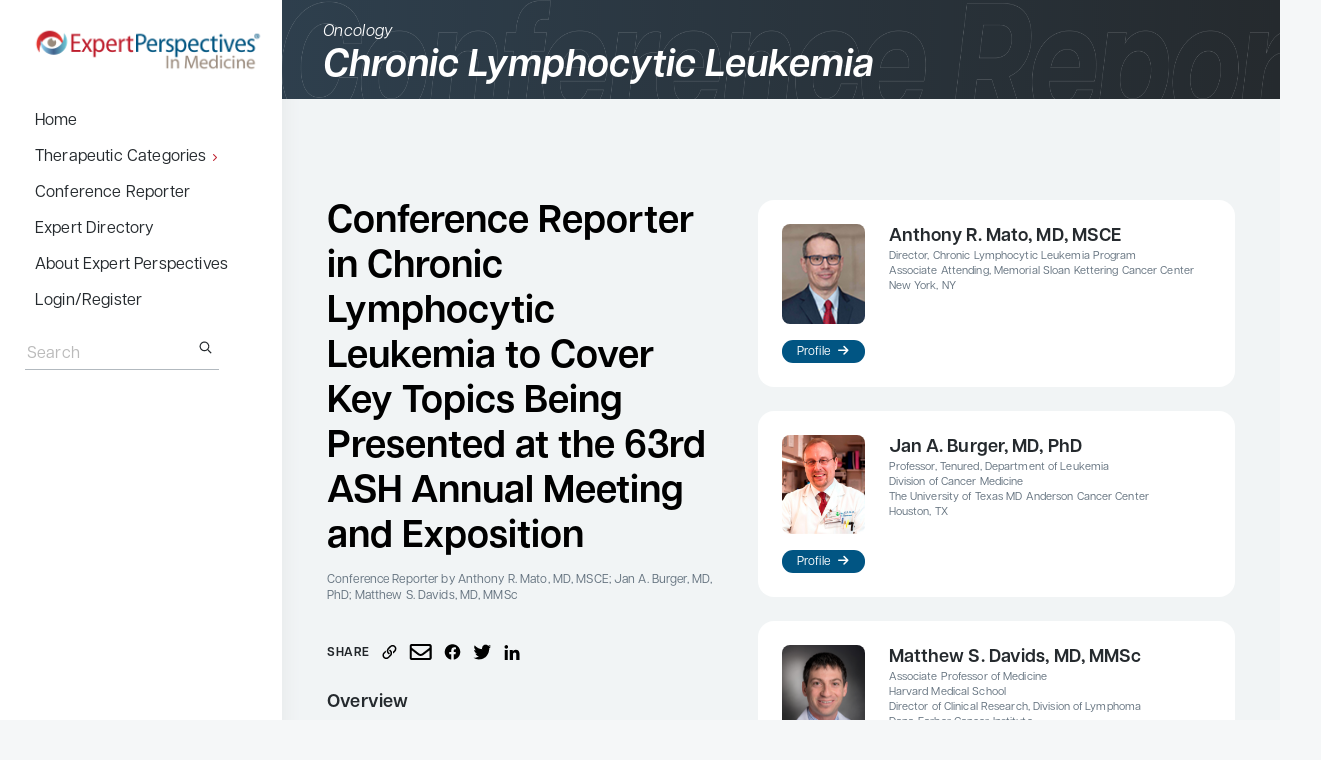

--- FILE ---
content_type: text/html; charset=UTF-8
request_url: https://expertperspectives.com/conference-reporter/conference-reporter-in-chronic-lymphocytic-leukemia-to-cover-key-topics-being-presented-at-the-63rd-ash-annual-meeting-and-exposition/
body_size: 18447
content:
<!DOCTYPE html>
<html lang="en">
<head>
<title>Expert Perspectives
| Conference Reporter in Chronic Lymphocytic Leukemia to Cover Key Topics Being Presented at the 63rd ASH Annual Meeting and Exposition</title>
<meta http-equiv="Content-Type" content="text/html; charset=UTF-8">
<meta name="viewport" content="width=device-width, initial-scale=1.0">
<script>
		(function () {
    window.dataLayer = window.dataLayer || [];

    function trackHTML5Video(video) {
        let trackedTimes = new Set();

        video.addEventListener("play", function () {
            window.dataLayer.push({ event: "video_play", videoType: "html5", videoTitle: video.getAttribute("title") || "Unknown" });
        });

        video.addEventListener("pause", function () {
            window.dataLayer.push({ event: "video_pause", videoType: "html5", videoTitle: video.getAttribute("title") || "Unknown" });
        });

        video.addEventListener("timeupdate", function () {
            let timeElapsed = Math.floor(video.currentTime / 30) * 30;
            if (timeElapsed > 0 && !trackedTimes.has(timeElapsed)) {
                trackedTimes.add(timeElapsed);
                window.dataLayer.push({ event: "video_progress", videoType: "html5", videoTitle: video.getAttribute("title") || "Unknown", seconds: timeElapsed });
            }
        });

        video.addEventListener("ended", function () {
            window.dataLayer.push({ event: "video_complete", videoType: "html5", videoTitle: video.getAttribute("title") || "Unknown" });
        });
    }

    function trackVimeoVideo(iframe) {
        let player = new Vimeo.Player(iframe);
        let trackedTimes = new Set();

        player.on("play", function () {
            player.getVideoTitle().then(title => {
                window.dataLayer.push({ event: "video_play", videoType: "vimeo", videoTitle: title });
            });
        });

        player.on("pause", function () {
            player.getVideoTitle().then(title => {
                window.dataLayer.push({ event: "video_pause", videoType: "vimeo", videoTitle: title });
            });
        });

        player.on("timeupdate", function (data) {
            let timeElapsed = Math.floor(data.seconds / 30) * 30;
            if (timeElapsed > 0 && !trackedTimes.has(timeElapsed)) {
                trackedTimes.add(timeElapsed);
                player.getVideoTitle().then(title => {
                    window.dataLayer.push({ event: "video_progress", videoType: "vimeo", videoTitle: title, seconds: timeElapsed });
                });
            }
        });

        player.on("ended", function () {
            player.getVideoTitle().then(title => {
                window.dataLayer.push({ event: "video_complete", videoType: "vimeo", videoTitle: title });
            });
        });
    }

    document.addEventListener("DOMContentLoaded", function () {
        document.querySelectorAll("video").forEach(trackHTML5Video);
        document.querySelectorAll("iframe[src*='vimeo.com']").forEach(trackVimeoVideo);
    });
	
		
	
})();
	
	</script>	
	
	<!-- Google Tag Manager --> 
<script>(function(w,d,s,l,i){w[l]=w[l]||[];w[l].push({'gtm.start':
    new Date().getTime(),event:'gtm.js'});var f=d.getElementsByTagName(s)[0],
    j=d.createElement(s),dl=l!='dataLayer'?'&l='+l:'';j.async=true;j.src=
    '//www.googletagmanager.com/gtm.js?id='+i+dl;f.parentNode.insertBefore(j,f);
    })(window,document,'script','dataLayer','GTM-MWZKF79');</script> 
<!-- End Google Tag Manager --> 
	
<meta name='robots' content='index, follow, max-image-preview:large, max-snippet:-1, max-video-preview:-1' />
	<style>img:is([sizes="auto" i], [sizes^="auto," i]) { contain-intrinsic-size: 3000px 1500px }</style>
	
	<!-- This site is optimized with the Yoast SEO plugin v26.8 - https://yoast.com/product/yoast-seo-wordpress/ -->
	<link rel="canonical" href="https://expertperspectives.com/conference-reporter/conference-reporter-in-chronic-lymphocytic-leukemia-to-cover-key-topics-being-presented-at-the-63rd-ash-annual-meeting-and-exposition/" />
	<meta property="og:locale" content="en_US" />
	<meta property="og:type" content="article" />
	<meta property="og:title" content="Conference Reporter in Chronic Lymphocytic Leukemia to Cover Key Topics Being Presented at the 63rd ASH Annual Meeting and Exposition" />
	<meta property="og:url" content="https://expertperspectives.com/conference-reporter/conference-reporter-in-chronic-lymphocytic-leukemia-to-cover-key-topics-being-presented-at-the-63rd-ash-annual-meeting-and-exposition/" />
	<meta property="og:site_name" content="Expert Perspectives" />
	<meta property="article:modified_time" content="2023-10-24T18:36:27+00:00" />
	<meta property="og:image" content="https://expertperspectives.com/wp-content/uploads/2023/10/Hubpage_web-16.jpg" />
	<meta property="og:image:width" content="590" />
	<meta property="og:image:height" content="393" />
	<meta property="og:image:type" content="image/jpeg" />
	<meta name="twitter:card" content="summary_large_image" />
	<script type="application/ld+json" class="yoast-schema-graph">{"@context":"https://schema.org","@graph":[{"@type":"WebPage","@id":"https://expertperspectives.com/conference-reporter/conference-reporter-in-chronic-lymphocytic-leukemia-to-cover-key-topics-being-presented-at-the-63rd-ash-annual-meeting-and-exposition/","url":"https://expertperspectives.com/conference-reporter/conference-reporter-in-chronic-lymphocytic-leukemia-to-cover-key-topics-being-presented-at-the-63rd-ash-annual-meeting-and-exposition/","name":"Conference Reporter in Chronic Lymphocytic Leukemia to Cover Key Topics Being Presented at the 63rd ASH Annual Meeting and Exposition","isPartOf":{"@id":"https://expertperspectives.com/#website"},"primaryImageOfPage":{"@id":"https://expertperspectives.com/conference-reporter/conference-reporter-in-chronic-lymphocytic-leukemia-to-cover-key-topics-being-presented-at-the-63rd-ash-annual-meeting-and-exposition/#primaryimage"},"image":{"@id":"https://expertperspectives.com/conference-reporter/conference-reporter-in-chronic-lymphocytic-leukemia-to-cover-key-topics-being-presented-at-the-63rd-ash-annual-meeting-and-exposition/#primaryimage"},"thumbnailUrl":"https://expertperspectives.com/wp-content/uploads/2023/10/Hubpage_web-16.jpg","datePublished":"2021-11-23T20:46:33+00:00","dateModified":"2023-10-24T18:36:27+00:00","breadcrumb":{"@id":"https://expertperspectives.com/conference-reporter/conference-reporter-in-chronic-lymphocytic-leukemia-to-cover-key-topics-being-presented-at-the-63rd-ash-annual-meeting-and-exposition/#breadcrumb"},"inLanguage":"en-US","potentialAction":[{"@type":"ReadAction","target":["https://expertperspectives.com/conference-reporter/conference-reporter-in-chronic-lymphocytic-leukemia-to-cover-key-topics-being-presented-at-the-63rd-ash-annual-meeting-and-exposition/"]}]},{"@type":"ImageObject","inLanguage":"en-US","@id":"https://expertperspectives.com/conference-reporter/conference-reporter-in-chronic-lymphocytic-leukemia-to-cover-key-topics-being-presented-at-the-63rd-ash-annual-meeting-and-exposition/#primaryimage","url":"https://expertperspectives.com/wp-content/uploads/2023/10/Hubpage_web-16.jpg","contentUrl":"https://expertperspectives.com/wp-content/uploads/2023/10/Hubpage_web-16.jpg","width":590,"height":393},{"@type":"BreadcrumbList","@id":"https://expertperspectives.com/conference-reporter/conference-reporter-in-chronic-lymphocytic-leukemia-to-cover-key-topics-being-presented-at-the-63rd-ash-annual-meeting-and-exposition/#breadcrumb","itemListElement":[{"@type":"ListItem","position":1,"name":"Home","item":"https://expertperspectives.com/"},{"@type":"ListItem","position":2,"name":"Conference Reporter","item":"https://expertperspectives.com/conference-reporter/"},{"@type":"ListItem","position":3,"name":"Conference Reporter in Chronic Lymphocytic Leukemia to Cover Key Topics Being Presented at the 63rd ASH Annual Meeting and Exposition"}]},{"@type":"WebSite","@id":"https://expertperspectives.com/#website","url":"https://expertperspectives.com/","name":"Expert Perspectives","description":"","potentialAction":[{"@type":"SearchAction","target":{"@type":"EntryPoint","urlTemplate":"https://expertperspectives.com/?s={search_term_string}"},"query-input":{"@type":"PropertyValueSpecification","valueRequired":true,"valueName":"search_term_string"}}],"inLanguage":"en-US"}]}</script>
	<!-- / Yoast SEO plugin. -->


<link rel='dns-prefetch' href='//use.fontawesome.com' />
<script type="text/javascript">
/* <![CDATA[ */
window._wpemojiSettings = {"baseUrl":"https:\/\/s.w.org\/images\/core\/emoji\/16.0.1\/72x72\/","ext":".png","svgUrl":"https:\/\/s.w.org\/images\/core\/emoji\/16.0.1\/svg\/","svgExt":".svg","source":{"concatemoji":"https:\/\/expertperspectives.com\/wp-includes\/js\/wp-emoji-release.min.js?ver=6.8.3"}};
/*! This file is auto-generated */
!function(s,n){var o,i,e;function c(e){try{var t={supportTests:e,timestamp:(new Date).valueOf()};sessionStorage.setItem(o,JSON.stringify(t))}catch(e){}}function p(e,t,n){e.clearRect(0,0,e.canvas.width,e.canvas.height),e.fillText(t,0,0);var t=new Uint32Array(e.getImageData(0,0,e.canvas.width,e.canvas.height).data),a=(e.clearRect(0,0,e.canvas.width,e.canvas.height),e.fillText(n,0,0),new Uint32Array(e.getImageData(0,0,e.canvas.width,e.canvas.height).data));return t.every(function(e,t){return e===a[t]})}function u(e,t){e.clearRect(0,0,e.canvas.width,e.canvas.height),e.fillText(t,0,0);for(var n=e.getImageData(16,16,1,1),a=0;a<n.data.length;a++)if(0!==n.data[a])return!1;return!0}function f(e,t,n,a){switch(t){case"flag":return n(e,"\ud83c\udff3\ufe0f\u200d\u26a7\ufe0f","\ud83c\udff3\ufe0f\u200b\u26a7\ufe0f")?!1:!n(e,"\ud83c\udde8\ud83c\uddf6","\ud83c\udde8\u200b\ud83c\uddf6")&&!n(e,"\ud83c\udff4\udb40\udc67\udb40\udc62\udb40\udc65\udb40\udc6e\udb40\udc67\udb40\udc7f","\ud83c\udff4\u200b\udb40\udc67\u200b\udb40\udc62\u200b\udb40\udc65\u200b\udb40\udc6e\u200b\udb40\udc67\u200b\udb40\udc7f");case"emoji":return!a(e,"\ud83e\udedf")}return!1}function g(e,t,n,a){var r="undefined"!=typeof WorkerGlobalScope&&self instanceof WorkerGlobalScope?new OffscreenCanvas(300,150):s.createElement("canvas"),o=r.getContext("2d",{willReadFrequently:!0}),i=(o.textBaseline="top",o.font="600 32px Arial",{});return e.forEach(function(e){i[e]=t(o,e,n,a)}),i}function t(e){var t=s.createElement("script");t.src=e,t.defer=!0,s.head.appendChild(t)}"undefined"!=typeof Promise&&(o="wpEmojiSettingsSupports",i=["flag","emoji"],n.supports={everything:!0,everythingExceptFlag:!0},e=new Promise(function(e){s.addEventListener("DOMContentLoaded",e,{once:!0})}),new Promise(function(t){var n=function(){try{var e=JSON.parse(sessionStorage.getItem(o));if("object"==typeof e&&"number"==typeof e.timestamp&&(new Date).valueOf()<e.timestamp+604800&&"object"==typeof e.supportTests)return e.supportTests}catch(e){}return null}();if(!n){if("undefined"!=typeof Worker&&"undefined"!=typeof OffscreenCanvas&&"undefined"!=typeof URL&&URL.createObjectURL&&"undefined"!=typeof Blob)try{var e="postMessage("+g.toString()+"("+[JSON.stringify(i),f.toString(),p.toString(),u.toString()].join(",")+"));",a=new Blob([e],{type:"text/javascript"}),r=new Worker(URL.createObjectURL(a),{name:"wpTestEmojiSupports"});return void(r.onmessage=function(e){c(n=e.data),r.terminate(),t(n)})}catch(e){}c(n=g(i,f,p,u))}t(n)}).then(function(e){for(var t in e)n.supports[t]=e[t],n.supports.everything=n.supports.everything&&n.supports[t],"flag"!==t&&(n.supports.everythingExceptFlag=n.supports.everythingExceptFlag&&n.supports[t]);n.supports.everythingExceptFlag=n.supports.everythingExceptFlag&&!n.supports.flag,n.DOMReady=!1,n.readyCallback=function(){n.DOMReady=!0}}).then(function(){return e}).then(function(){var e;n.supports.everything||(n.readyCallback(),(e=n.source||{}).concatemoji?t(e.concatemoji):e.wpemoji&&e.twemoji&&(t(e.twemoji),t(e.wpemoji)))}))}((window,document),window._wpemojiSettings);
/* ]]> */
</script>
<style id='wp-emoji-styles-inline-css' type='text/css'>

	img.wp-smiley, img.emoji {
		display: inline !important;
		border: none !important;
		box-shadow: none !important;
		height: 1em !important;
		width: 1em !important;
		margin: 0 0.07em !important;
		vertical-align: -0.1em !important;
		background: none !important;
		padding: 0 !important;
	}
</style>
<link rel='stylesheet' id='wp-block-library-css' href='https://expertperspectives.com/wp-includes/css/dist/block-library/style.min.css?ver=6.8.3' type='text/css' media='all' />
<style id='classic-theme-styles-inline-css' type='text/css'>
/*! This file is auto-generated */
.wp-block-button__link{color:#fff;background-color:#32373c;border-radius:9999px;box-shadow:none;text-decoration:none;padding:calc(.667em + 2px) calc(1.333em + 2px);font-size:1.125em}.wp-block-file__button{background:#32373c;color:#fff;text-decoration:none}
</style>
<link rel='stylesheet' id='wp-components-css' href='https://expertperspectives.com/wp-includes/css/dist/components/style.min.css?ver=6.8.3' type='text/css' media='all' />
<link rel='stylesheet' id='wp-preferences-css' href='https://expertperspectives.com/wp-includes/css/dist/preferences/style.min.css?ver=6.8.3' type='text/css' media='all' />
<link rel='stylesheet' id='wp-block-editor-css' href='https://expertperspectives.com/wp-includes/css/dist/block-editor/style.min.css?ver=6.8.3' type='text/css' media='all' />
<link rel='stylesheet' id='popup-maker-block-library-style-css' href='https://expertperspectives.com/wp-content/plugins/popup-maker/dist/packages/block-library-style.css?ver=dbea705cfafe089d65f1' type='text/css' media='all' />
<style id='font-awesome-svg-styles-default-inline-css' type='text/css'>
.svg-inline--fa {
  display: inline-block;
  height: 1em;
  overflow: visible;
  vertical-align: -.125em;
}
</style>
<link rel='stylesheet' id='font-awesome-svg-styles-css' href='https://expertperspectives.com/wp-content/uploads/font-awesome/v6.4.0/css/svg-with-js.css' type='text/css' media='all' />
<style id='font-awesome-svg-styles-inline-css' type='text/css'>
   .wp-block-font-awesome-icon svg::before,
   .wp-rich-text-font-awesome-icon svg::before {content: unset;}
</style>
<style id='global-styles-inline-css' type='text/css'>
:root{--wp--preset--aspect-ratio--square: 1;--wp--preset--aspect-ratio--4-3: 4/3;--wp--preset--aspect-ratio--3-4: 3/4;--wp--preset--aspect-ratio--3-2: 3/2;--wp--preset--aspect-ratio--2-3: 2/3;--wp--preset--aspect-ratio--16-9: 16/9;--wp--preset--aspect-ratio--9-16: 9/16;--wp--preset--color--black: #000000;--wp--preset--color--cyan-bluish-gray: #abb8c3;--wp--preset--color--white: #ffffff;--wp--preset--color--pale-pink: #f78da7;--wp--preset--color--vivid-red: #cf2e2e;--wp--preset--color--luminous-vivid-orange: #ff6900;--wp--preset--color--luminous-vivid-amber: #fcb900;--wp--preset--color--light-green-cyan: #7bdcb5;--wp--preset--color--vivid-green-cyan: #00d084;--wp--preset--color--pale-cyan-blue: #8ed1fc;--wp--preset--color--vivid-cyan-blue: #0693e3;--wp--preset--color--vivid-purple: #9b51e0;--wp--preset--gradient--vivid-cyan-blue-to-vivid-purple: linear-gradient(135deg,rgba(6,147,227,1) 0%,rgb(155,81,224) 100%);--wp--preset--gradient--light-green-cyan-to-vivid-green-cyan: linear-gradient(135deg,rgb(122,220,180) 0%,rgb(0,208,130) 100%);--wp--preset--gradient--luminous-vivid-amber-to-luminous-vivid-orange: linear-gradient(135deg,rgba(252,185,0,1) 0%,rgba(255,105,0,1) 100%);--wp--preset--gradient--luminous-vivid-orange-to-vivid-red: linear-gradient(135deg,rgba(255,105,0,1) 0%,rgb(207,46,46) 100%);--wp--preset--gradient--very-light-gray-to-cyan-bluish-gray: linear-gradient(135deg,rgb(238,238,238) 0%,rgb(169,184,195) 100%);--wp--preset--gradient--cool-to-warm-spectrum: linear-gradient(135deg,rgb(74,234,220) 0%,rgb(151,120,209) 20%,rgb(207,42,186) 40%,rgb(238,44,130) 60%,rgb(251,105,98) 80%,rgb(254,248,76) 100%);--wp--preset--gradient--blush-light-purple: linear-gradient(135deg,rgb(255,206,236) 0%,rgb(152,150,240) 100%);--wp--preset--gradient--blush-bordeaux: linear-gradient(135deg,rgb(254,205,165) 0%,rgb(254,45,45) 50%,rgb(107,0,62) 100%);--wp--preset--gradient--luminous-dusk: linear-gradient(135deg,rgb(255,203,112) 0%,rgb(199,81,192) 50%,rgb(65,88,208) 100%);--wp--preset--gradient--pale-ocean: linear-gradient(135deg,rgb(255,245,203) 0%,rgb(182,227,212) 50%,rgb(51,167,181) 100%);--wp--preset--gradient--electric-grass: linear-gradient(135deg,rgb(202,248,128) 0%,rgb(113,206,126) 100%);--wp--preset--gradient--midnight: linear-gradient(135deg,rgb(2,3,129) 0%,rgb(40,116,252) 100%);--wp--preset--font-size--small: 13px;--wp--preset--font-size--medium: 20px;--wp--preset--font-size--large: 36px;--wp--preset--font-size--x-large: 42px;--wp--preset--spacing--20: 0.44rem;--wp--preset--spacing--30: 0.67rem;--wp--preset--spacing--40: 1rem;--wp--preset--spacing--50: 1.5rem;--wp--preset--spacing--60: 2.25rem;--wp--preset--spacing--70: 3.38rem;--wp--preset--spacing--80: 5.06rem;--wp--preset--shadow--natural: 6px 6px 9px rgba(0, 0, 0, 0.2);--wp--preset--shadow--deep: 12px 12px 50px rgba(0, 0, 0, 0.4);--wp--preset--shadow--sharp: 6px 6px 0px rgba(0, 0, 0, 0.2);--wp--preset--shadow--outlined: 6px 6px 0px -3px rgba(255, 255, 255, 1), 6px 6px rgba(0, 0, 0, 1);--wp--preset--shadow--crisp: 6px 6px 0px rgba(0, 0, 0, 1);}:where(.is-layout-flex){gap: 0.5em;}:where(.is-layout-grid){gap: 0.5em;}body .is-layout-flex{display: flex;}.is-layout-flex{flex-wrap: wrap;align-items: center;}.is-layout-flex > :is(*, div){margin: 0;}body .is-layout-grid{display: grid;}.is-layout-grid > :is(*, div){margin: 0;}:where(.wp-block-columns.is-layout-flex){gap: 2em;}:where(.wp-block-columns.is-layout-grid){gap: 2em;}:where(.wp-block-post-template.is-layout-flex){gap: 1.25em;}:where(.wp-block-post-template.is-layout-grid){gap: 1.25em;}.has-black-color{color: var(--wp--preset--color--black) !important;}.has-cyan-bluish-gray-color{color: var(--wp--preset--color--cyan-bluish-gray) !important;}.has-white-color{color: var(--wp--preset--color--white) !important;}.has-pale-pink-color{color: var(--wp--preset--color--pale-pink) !important;}.has-vivid-red-color{color: var(--wp--preset--color--vivid-red) !important;}.has-luminous-vivid-orange-color{color: var(--wp--preset--color--luminous-vivid-orange) !important;}.has-luminous-vivid-amber-color{color: var(--wp--preset--color--luminous-vivid-amber) !important;}.has-light-green-cyan-color{color: var(--wp--preset--color--light-green-cyan) !important;}.has-vivid-green-cyan-color{color: var(--wp--preset--color--vivid-green-cyan) !important;}.has-pale-cyan-blue-color{color: var(--wp--preset--color--pale-cyan-blue) !important;}.has-vivid-cyan-blue-color{color: var(--wp--preset--color--vivid-cyan-blue) !important;}.has-vivid-purple-color{color: var(--wp--preset--color--vivid-purple) !important;}.has-black-background-color{background-color: var(--wp--preset--color--black) !important;}.has-cyan-bluish-gray-background-color{background-color: var(--wp--preset--color--cyan-bluish-gray) !important;}.has-white-background-color{background-color: var(--wp--preset--color--white) !important;}.has-pale-pink-background-color{background-color: var(--wp--preset--color--pale-pink) !important;}.has-vivid-red-background-color{background-color: var(--wp--preset--color--vivid-red) !important;}.has-luminous-vivid-orange-background-color{background-color: var(--wp--preset--color--luminous-vivid-orange) !important;}.has-luminous-vivid-amber-background-color{background-color: var(--wp--preset--color--luminous-vivid-amber) !important;}.has-light-green-cyan-background-color{background-color: var(--wp--preset--color--light-green-cyan) !important;}.has-vivid-green-cyan-background-color{background-color: var(--wp--preset--color--vivid-green-cyan) !important;}.has-pale-cyan-blue-background-color{background-color: var(--wp--preset--color--pale-cyan-blue) !important;}.has-vivid-cyan-blue-background-color{background-color: var(--wp--preset--color--vivid-cyan-blue) !important;}.has-vivid-purple-background-color{background-color: var(--wp--preset--color--vivid-purple) !important;}.has-black-border-color{border-color: var(--wp--preset--color--black) !important;}.has-cyan-bluish-gray-border-color{border-color: var(--wp--preset--color--cyan-bluish-gray) !important;}.has-white-border-color{border-color: var(--wp--preset--color--white) !important;}.has-pale-pink-border-color{border-color: var(--wp--preset--color--pale-pink) !important;}.has-vivid-red-border-color{border-color: var(--wp--preset--color--vivid-red) !important;}.has-luminous-vivid-orange-border-color{border-color: var(--wp--preset--color--luminous-vivid-orange) !important;}.has-luminous-vivid-amber-border-color{border-color: var(--wp--preset--color--luminous-vivid-amber) !important;}.has-light-green-cyan-border-color{border-color: var(--wp--preset--color--light-green-cyan) !important;}.has-vivid-green-cyan-border-color{border-color: var(--wp--preset--color--vivid-green-cyan) !important;}.has-pale-cyan-blue-border-color{border-color: var(--wp--preset--color--pale-cyan-blue) !important;}.has-vivid-cyan-blue-border-color{border-color: var(--wp--preset--color--vivid-cyan-blue) !important;}.has-vivid-purple-border-color{border-color: var(--wp--preset--color--vivid-purple) !important;}.has-vivid-cyan-blue-to-vivid-purple-gradient-background{background: var(--wp--preset--gradient--vivid-cyan-blue-to-vivid-purple) !important;}.has-light-green-cyan-to-vivid-green-cyan-gradient-background{background: var(--wp--preset--gradient--light-green-cyan-to-vivid-green-cyan) !important;}.has-luminous-vivid-amber-to-luminous-vivid-orange-gradient-background{background: var(--wp--preset--gradient--luminous-vivid-amber-to-luminous-vivid-orange) !important;}.has-luminous-vivid-orange-to-vivid-red-gradient-background{background: var(--wp--preset--gradient--luminous-vivid-orange-to-vivid-red) !important;}.has-very-light-gray-to-cyan-bluish-gray-gradient-background{background: var(--wp--preset--gradient--very-light-gray-to-cyan-bluish-gray) !important;}.has-cool-to-warm-spectrum-gradient-background{background: var(--wp--preset--gradient--cool-to-warm-spectrum) !important;}.has-blush-light-purple-gradient-background{background: var(--wp--preset--gradient--blush-light-purple) !important;}.has-blush-bordeaux-gradient-background{background: var(--wp--preset--gradient--blush-bordeaux) !important;}.has-luminous-dusk-gradient-background{background: var(--wp--preset--gradient--luminous-dusk) !important;}.has-pale-ocean-gradient-background{background: var(--wp--preset--gradient--pale-ocean) !important;}.has-electric-grass-gradient-background{background: var(--wp--preset--gradient--electric-grass) !important;}.has-midnight-gradient-background{background: var(--wp--preset--gradient--midnight) !important;}.has-small-font-size{font-size: var(--wp--preset--font-size--small) !important;}.has-medium-font-size{font-size: var(--wp--preset--font-size--medium) !important;}.has-large-font-size{font-size: var(--wp--preset--font-size--large) !important;}.has-x-large-font-size{font-size: var(--wp--preset--font-size--x-large) !important;}
:where(.wp-block-post-template.is-layout-flex){gap: 1.25em;}:where(.wp-block-post-template.is-layout-grid){gap: 1.25em;}
:where(.wp-block-columns.is-layout-flex){gap: 2em;}:where(.wp-block-columns.is-layout-grid){gap: 2em;}
:root :where(.wp-block-pullquote){font-size: 1.5em;line-height: 1.6;}
</style>
<link rel='stylesheet' id='font-awesome-official-css' href='https://use.fontawesome.com/releases/v6.4.0/css/all.css' type='text/css' media='all' integrity="sha384-iw3OoTErCYJJB9mCa8LNS2hbsQ7M3C0EpIsO/H5+EGAkPGc6rk+V8i04oW/K5xq0" crossorigin="anonymous" />
<link rel='stylesheet' id='popup-maker-site-css' href='//expertperspectives.com/wp-content/uploads/pum/pum-site-styles.css?generated=1756433860&#038;ver=1.21.5' type='text/css' media='all' />
<link rel='stylesheet' id='font-awesome-official-v4shim-css' href='https://use.fontawesome.com/releases/v6.4.0/css/v4-shims.css' type='text/css' media='all' integrity="sha384-TjXU13dTMPo+5ZlOUI1IGXvpmajjoetPqbUJqTx+uZ1bGwylKHNEItuVe/mg/H6l" crossorigin="anonymous" />
<script type="text/javascript" src="https://expertperspectives.com/wp-includes/js/jquery/jquery.min.js?ver=3.7.1" id="jquery-core-js"></script>
<script type="text/javascript" src="https://expertperspectives.com/wp-includes/js/jquery/jquery-migrate.min.js?ver=3.4.1" id="jquery-migrate-js"></script>
<script type="text/javascript" id="my_loadmore-js-extra">
/* <![CDATA[ */
var misha_loadmore_params = {"ajaxurl":"https:\/\/expertperspectives.com\/wp-admin\/admin-ajax.php","posts":"{\"page\":0,\"conference-reporter\":\"conference-reporter-in-chronic-lymphocytic-leukemia-to-cover-key-topics-being-presented-at-the-63rd-ash-annual-meeting-and-exposition\",\"post_type\":\"conference-reporter\",\"name\":\"conference-reporter-in-chronic-lymphocytic-leukemia-to-cover-key-topics-being-presented-at-the-63rd-ash-annual-meeting-and-exposition\",\"error\":\"\",\"m\":\"\",\"p\":0,\"post_parent\":\"\",\"subpost\":\"\",\"subpost_id\":\"\",\"attachment\":\"\",\"attachment_id\":0,\"pagename\":\"\",\"page_id\":0,\"second\":\"\",\"minute\":\"\",\"hour\":\"\",\"day\":0,\"monthnum\":0,\"year\":0,\"w\":0,\"category_name\":\"\",\"tag\":\"\",\"cat\":\"\",\"tag_id\":\"\",\"author\":\"\",\"author_name\":\"\",\"feed\":\"\",\"tb\":\"\",\"paged\":0,\"meta_key\":\"\",\"meta_value\":\"\",\"preview\":\"\",\"s\":\"\",\"sentence\":\"\",\"title\":\"\",\"fields\":\"all\",\"menu_order\":\"\",\"embed\":\"\",\"category__in\":[],\"category__not_in\":[],\"category__and\":[],\"post__in\":[],\"post__not_in\":[],\"post_name__in\":[],\"tag__in\":[],\"tag__not_in\":[],\"tag__and\":[],\"tag_slug__in\":[],\"tag_slug__and\":[],\"post_parent__in\":[],\"post_parent__not_in\":[],\"author__in\":[],\"author__not_in\":[],\"search_columns\":[],\"ignore_sticky_posts\":false,\"suppress_filters\":false,\"cache_results\":true,\"update_post_term_cache\":true,\"update_menu_item_cache\":false,\"lazy_load_term_meta\":true,\"update_post_meta_cache\":true,\"posts_per_page\":5,\"nopaging\":false,\"comments_per_page\":\"50\",\"no_found_rows\":false,\"order\":\"DESC\"}","current_page":"1","max_page":"0"};
/* ]]> */
</script>
<script type="text/javascript" src="https://expertperspectives.com/wp-content/themes/expertperspectives/js/myloadmore.js?ver=6.8.3" id="my_loadmore-js"></script>
<link rel="https://api.w.org/" href="https://expertperspectives.com/wp-json/" /><link rel="alternate" title="JSON" type="application/json" href="https://expertperspectives.com/wp-json/wp/v2/conference-reporter/10080" /><link rel="EditURI" type="application/rsd+xml" title="RSD" href="https://expertperspectives.com/xmlrpc.php?rsd" />
<link rel='shortlink' href='https://expertperspectives.com/?p=10080' />
<link rel="alternate" title="oEmbed (JSON)" type="application/json+oembed" href="https://expertperspectives.com/wp-json/oembed/1.0/embed?url=https%3A%2F%2Fexpertperspectives.com%2Fconference-reporter%2Fconference-reporter-in-chronic-lymphocytic-leukemia-to-cover-key-topics-being-presented-at-the-63rd-ash-annual-meeting-and-exposition%2F" />
<link rel="alternate" title="oEmbed (XML)" type="text/xml+oembed" href="https://expertperspectives.com/wp-json/oembed/1.0/embed?url=https%3A%2F%2Fexpertperspectives.com%2Fconference-reporter%2Fconference-reporter-in-chronic-lymphocytic-leukemia-to-cover-key-topics-being-presented-at-the-63rd-ash-annual-meeting-and-exposition%2F&#038;format=xml" />
<style type="text/css" id="filter-everything-inline-css">.wpc-orderby-select{width:100%}.wpc-filters-open-button-container{display:none}.wpc-debug-message{padding:16px;font-size:14px;border:1px dashed #ccc;margin-bottom:20px}.wpc-debug-title{visibility:hidden}.wpc-button-inner,.wpc-chip-content{display:flex;align-items:center}.wpc-icon-html-wrapper{position:relative;margin-right:10px;top:2px}.wpc-icon-html-wrapper span{display:block;height:1px;width:18px;border-radius:3px;background:#2c2d33;margin-bottom:4px;position:relative}span.wpc-icon-line-1:after,span.wpc-icon-line-2:after,span.wpc-icon-line-3:after{content:"";display:block;width:3px;height:3px;border:1px solid #2c2d33;background-color:#fff;position:absolute;top:-2px;box-sizing:content-box}span.wpc-icon-line-3:after{border-radius:50%;left:2px}span.wpc-icon-line-1:after{border-radius:50%;left:5px}span.wpc-icon-line-2:after{border-radius:50%;left:12px}body .wpc-filters-open-button-container a.wpc-filters-open-widget,body .wpc-filters-open-button-container a.wpc-open-close-filters-button{display:inline-block;text-align:left;border:1px solid #2c2d33;border-radius:2px;line-height:1.5;padding:7px 12px;background-color:transparent;color:#2c2d33;box-sizing:border-box;text-decoration:none!important;font-weight:400;transition:none;position:relative}@media screen and (max-width:768px){.wpc_show_bottom_widget .wpc-filters-open-button-container,.wpc_show_open_close_button .wpc-filters-open-button-container{display:block}.wpc_show_bottom_widget .wpc-filters-open-button-container{margin-top:1em;margin-bottom:1em}}</style>
<link rel="icon" href="https://expertperspectives.com/wp-content/uploads/2023/10/cropped-EP_Favi-1-32x32.png" sizes="32x32" />
<link rel="icon" href="https://expertperspectives.com/wp-content/uploads/2023/10/cropped-EP_Favi-1-192x192.png" sizes="192x192" />
<link rel="apple-touch-icon" href="https://expertperspectives.com/wp-content/uploads/2023/10/cropped-EP_Favi-1-180x180.png" />
<meta name="msapplication-TileImage" content="https://expertperspectives.com/wp-content/uploads/2023/10/cropped-EP_Favi-1-270x270.png" />
<link rel="stylesheet" href="https://use.typekit.net/qle6ykh.css">
<link href="https://cdn.jsdelivr.net/npm/bootstrap@5.1.3/dist/css/bootstrap.min.css" rel="stylesheet">
<script src="https://code.jquery.com/jquery-3.6.0.min.js"></script>
<link rel="stylesheet" type="text/css" href="/wp-content/themes/expertperspectives/assets/css/main.css" />
<link rel="stylesheet" type="text/css" href="/wp-content/themes/expertperspectives/slick/slick.css" />
<link rel="stylesheet" type="text/css" href="/wp-content/themes/expertperspectives/slick/slick-theme.css" />
<script type="text/javascript" src="/wp-content/themes/expertperspectives/slick/slick.js"></script> 
<script src="/wp-content/themes/expertperspectives/js/imagesloaded.js"></script> 
<script src="/wp-content/themes/expertperspectives/js/masonary.js"></script> 
	

<!-- ADS --> 
<script async src="https://securepubads.g.doubleclick.net/tag/js/gpt.js"></script> 

<script>
var googletag = googletag || {};
    googletag.cmd = googletag.cmd || [];
    googletag.cmd.push(function() {
        var adGroup = '';

       
        adGroup = 'CR - Chronic Lymphocytic Leukemia';  
console.log('AdGroup value:', adGroup);
		
    googletag.defineSlot('/297672547/Leaderboard', [728,90], 'div-gpt-ad-leaderboard')
      .setTargeting('AdGroup', adGroup)
      .addService(googletag.pubads())
      .setCollapseEmptyDiv(true);

    googletag.defineSlot('/297672547/MediumRectangle', [300,250], 'div-gpt-ad-medium-rectangle')
      .setTargeting('AdGroup', adGroup)
      .addService(googletag.pubads())
      .setCollapseEmptyDiv(true);
		
	googletag.defineSlot('/297672547/TopicLeaderboardMobile',  [320,50], 'div-gpt-ad-topic-mobile')
      .setTargeting('AdGroup', adGroup)
      .addService(googletag.pubads())
      .setCollapseEmptyDiv(true);
		
	googletag.defineSlot('/297672547/NativeConfernceReport', ['fluid'], 'div-gpt-ad-cr')
      .setTargeting('AdGroup', adGroup)
      .addService(googletag.pubads())
      .setCollapseEmptyDiv(true);
		
	googletag.defineSlot('/297672547/NativeLatestArticle', ['fluid'], 'div-gpt-ad-la')
      .setTargeting('AdGroup', adGroup)
      .addService(googletag.pubads())
      .setCollapseEmptyDiv(true);



    googletag.pubads().enableSingleRequest();
    googletag.enableServices();
		
  });
	
	
</script> 




<!-- ADS -->

<!--
	<div id='div-gpt-ad-leaderboard'>
        <script>
        googletag.cmd.push(function() { googletag.display('div-gpt-ad-leaderboard'); });
        </script>
    </div>

    <div id='div-gpt-ad-medium-rectangle'>
        <script>
        googletag.cmd.push(function() { googletag.display('div-gpt-ad-medium-rectangle'); });
        </script>
    </div>
	
	-->

</head>
<body class="wp-singular conference-reporter-template-default single single-conference-reporter postid-10080 wp-theme-expertperspectives">
	<!-- Google Tag Manager (noscript) -->
<noscript>
<iframe src="//www.googletagmanager.com/ns.html?id=GTM-MWZKF79"
    height="0" width="0" style="display:none;visibility:hidden"></iframe>
</noscript>
<!-- End Google Tag Manager (noscript) -->

<div id="wrapper" class="hfeed">
<header id="header" role="banner"> 
  <!-- <div id="branding">
<div id="site-title" itemprop="publisher" itemscope itemtype="https://schema.org/Organization">
<a href="https://expertperspectives.com/" title="Expert Perspectives" rel="home" itemprop="url"><span itemprop="name">Expert Perspectives</span></a></div> 
<div id="site-description"></div>
</div> --> 
  <!-- <nav id="menu" role="navigation" itemscope itemtype="https://schema.org/SiteNavigationElement">
<div class="menu"><ul>
<li class="page_item page-item-8640"><a href="https://expertperspectives.com/about-us/"><span itemprop="name">About Us</span></a></li>
<li class="page_item page-item-11406"><a href="https://expertperspectives.com/ccpa/"><span itemprop="name">CCPA</span></a></li>
<li class="page_item page-item-8628"><a href="https://expertperspectives.com/conference-calendar/"><span itemprop="name">Conference Calendar</span></a></li>
<li class="page_item page-item-8624"><a href="https://expertperspectives.com/conference-reporter-main/"><span itemprop="name">Conference Reporter</span></a></li>
<li class="page_item page-item-10182"><a href="https://expertperspectives.com/privacy-policy/"><span itemprop="name">Privacy Policy</span></a></li>
<li class="page_item page-item-8609"><a href="https://expertperspectives.com/search-experts/"><span itemprop="name">Search Experts</span></a></li>
<li class="page_item page-item-10185"><a href="https://expertperspectives.com/terms-of-service/"><span itemprop="name">Terms of Service</span></a></li>
</ul></div>
<div id="search"><form role="search" method="get" id="searchform" class="searchform" action="https://expertperspectives.com/">
				<div>
					<label class="screen-reader-text" for="s">Search for:</label>
					<input type="text" value="" name="s" id="s" />
					<input type="submit" id="searchsubmit" value="Search" />
				</div>
			</form></div>
</nav> --> 
</header>
<div id="container">
	
<section class="app"> <a href="/">
	<div class="overlay_mob_nav"></div>
  <picture>
	   <source media="(max-width:800px)" srcset="/wp-content/uploads/2023/08/EPlogo_main-11.png">
    <source media="(min-width:1100px)" srcset="/wp-content/uploads/2023/08/EPlogo_main-11.png">
    <source media="(max-width:1099px)" srcset="/wp-content/themes/expertperspectives/img/logo_mob.svg">
    <img src="/wp-content/uploads/2023/08/EPlogo_main-11.png" alt="Exper Perspectives Logo" class="site_logo"> </picture>
  </a>
	
	<img src="/wp-content/themes/expertperspectives/img/mob_nav.svg" class="mob_nav_icon">
	
  <aside class="sidebar">
 <nav class="sidebar-nav">
  <ul>
    <li class="open_nav"><img src="/wp-content/themes/expertperspectives/img/open_navA.svg"></li>
    <li class="close_mob_nav"><img src="/wp-content/themes/expertperspectives/img/close_nav.svg" style="float:right;max-width:16px;margin-top:-10px;padding-top:18px;"></li>
    <li class="small_nav_home "><a href="/">Home</a></li>
    <li class="nav_thera_cat"> <a href="#" class="thera-dropdown"><span>Therapeutic Categories</span></a>
            <ul class="nav-flyout">
        <li class="nav_home">
          <div>BACK</div>
        </li>
        <li class="subcat_title">Therapeutic Categories</li>
        <li class="parent-category_nav"><a href="https://expertperspectives.com/category/allergy-immunology/" class="has_child">Allergy &amp; Immunology</a><ul class="child-categories">        <li class="thera_back">BACK</li>
        <li class="parent-category_nav"><a href="https://expertperspectives.com/category/allergy-immunology/" style="font-weight:bold;">Allergy &amp; Immunology</a><li><a href="https://expertperspectives.com/category/allergy-immunology/chronic-spontaneous-urticaria/">Chronic Spontaneous Urticaria</a></li><li><a href="https://expertperspectives.com/category/allergy-immunology/food-allergies/">Food Allergies</a></li><li><a href="https://expertperspectives.com/category/allergy-immunology/pediatric-food-allergies/">Pediatric Food Allergies</a></li>        <li> 
          <!-- Custom search form HTML -->
          <form role="search" method="get" class="search-form" action="https://expertperspectives.com/">
            <label>
            <span class="screen-reader-text">Search for:</span>
            <div class="search_container">
              <input type="search" class="search-field" placeholder="Search" name="s" value="" />
            </div>
            <input type="hidden" name="post_type" value="post" />
            <!-- Add this line to restrict search to 'post' post type -->
            </label>
            <!-- <button type="submit" class="search-submit">Search</button> -->
          </form>
        </li>
        </ul></li><li class="parent-category_nav"><a href="https://expertperspectives.com/category/cardiology/" class="has_child">Cardiology</a><ul class="child-categories">        <li class="thera_back">BACK</li>
        <li class="parent-category_nav"><a href="https://expertperspectives.com/category/cardiology/" style="font-weight:bold;">Cardiology</a><li><a href="https://expertperspectives.com/category/cardiology/hypercholesterolemia/">Hypercholesterolemia</a></li><li><a href="https://expertperspectives.com/category/cardiology/lpa/">Lp(a)</a></li>        <li> 
          <!-- Custom search form HTML -->
          <form role="search" method="get" class="search-form" action="https://expertperspectives.com/">
            <label>
            <span class="screen-reader-text">Search for:</span>
            <div class="search_container">
              <input type="search" class="search-field" placeholder="Search" name="s" value="" />
            </div>
            <input type="hidden" name="post_type" value="post" />
            <!-- Add this line to restrict search to 'post' post type -->
            </label>
            <!-- <button type="submit" class="search-submit">Search</button> -->
          </form>
        </li>
        </ul></li><li class="parent-category_nav"><a href="https://expertperspectives.com/category/dermatology/" class="has_child">Dermatology</a><ul class="child-categories">        <li class="thera_back">BACK</li>
        <li class="parent-category_nav"><a href="https://expertperspectives.com/category/dermatology/" style="font-weight:bold;">Dermatology</a><li><a href="https://expertperspectives.com/category/dermatology/atopic-dermatitis/">Atopic Dermatitis</a></li><li><a href="https://expertperspectives.com/category/dermatology/plaque-psoriasis/">Plaque Psoriasis</a></li>        <li> 
          <!-- Custom search form HTML -->
          <form role="search" method="get" class="search-form" action="https://expertperspectives.com/">
            <label>
            <span class="screen-reader-text">Search for:</span>
            <div class="search_container">
              <input type="search" class="search-field" placeholder="Search" name="s" value="" />
            </div>
            <input type="hidden" name="post_type" value="post" />
            <!-- Add this line to restrict search to 'post' post type -->
            </label>
            <!-- <button type="submit" class="search-submit">Search</button> -->
          </form>
        </li>
        </ul></li><li class="parent-category_nav"><a href="https://expertperspectives.com/category/endocrinology/" class="has_child">Endocrinology</a><ul class="child-categories">        <li class="thera_back">BACK</li>
        <li class="parent-category_nav"><a href="https://expertperspectives.com/category/endocrinology/" style="font-weight:bold;">Endocrinology</a><li><a href="https://expertperspectives.com/category/endocrinology/type-2-diabetes/">Type 2 Diabetes</a></li>        <li> 
          <!-- Custom search form HTML -->
          <form role="search" method="get" class="search-form" action="https://expertperspectives.com/">
            <label>
            <span class="screen-reader-text">Search for:</span>
            <div class="search_container">
              <input type="search" class="search-field" placeholder="Search" name="s" value="" />
            </div>
            <input type="hidden" name="post_type" value="post" />
            <!-- Add this line to restrict search to 'post' post type -->
            </label>
            <!-- <button type="submit" class="search-submit">Search</button> -->
          </form>
        </li>
        </ul></li><li class="parent-category_nav"><a href="https://expertperspectives.com/category/gastroenterology/" class="has_child">Gastroenterology</a><ul class="child-categories">        <li class="thera_back">BACK</li>
        <li class="parent-category_nav"><a href="https://expertperspectives.com/category/gastroenterology/" style="font-weight:bold;">Gastroenterology</a><li><a href="https://expertperspectives.com/category/gastroenterology/crohns-disease/">Crohn&#039;s Disease</a></li><li><a href="https://expertperspectives.com/category/gastroenterology/ulcerative-colitis/">Ulcerative Colitis</a></li>        <li> 
          <!-- Custom search form HTML -->
          <form role="search" method="get" class="search-form" action="https://expertperspectives.com/">
            <label>
            <span class="screen-reader-text">Search for:</span>
            <div class="search_container">
              <input type="search" class="search-field" placeholder="Search" name="s" value="" />
            </div>
            <input type="hidden" name="post_type" value="post" />
            <!-- Add this line to restrict search to 'post' post type -->
            </label>
            <!-- <button type="submit" class="search-submit">Search</button> -->
          </form>
        </li>
        </ul></li><li class="parent-category_nav"><a href="https://expertperspectives.com/category/hematology/" class="has_child">Hematology</a><ul class="child-categories">        <li class="thera_back">BACK</li>
        <li class="parent-category_nav"><a href="https://expertperspectives.com/category/hematology/" style="font-weight:bold;">Hematology</a><li><a href="https://expertperspectives.com/category/hematology/citp/">Chronic Immune Thrombocytopenia</a></li><li><a href="https://expertperspectives.com/category/hematology/paroxysmal-nocturnal-hemoglobinuria/">Paroxysmal Nocturnal Hemoglobinuria</a></li><li><a href="https://expertperspectives.com/category/hematology/sickle-cell-disease/">Sickle Cell Disease</a></li>        <li> 
          <!-- Custom search form HTML -->
          <form role="search" method="get" class="search-form" action="https://expertperspectives.com/">
            <label>
            <span class="screen-reader-text">Search for:</span>
            <div class="search_container">
              <input type="search" class="search-field" placeholder="Search" name="s" value="" />
            </div>
            <input type="hidden" name="post_type" value="post" />
            <!-- Add this line to restrict search to 'post' post type -->
            </label>
            <!-- <button type="submit" class="search-submit">Search</button> -->
          </form>
        </li>
        </ul></li><li class="parent-category_nav"><a href="https://expertperspectives.com/category/hepatology/" class="has_child">Hepatology</a><ul class="child-categories">        <li class="thera_back">BACK</li>
        <li class="parent-category_nav"><a href="https://expertperspectives.com/category/hepatology/" style="font-weight:bold;">Hepatology</a><li><a href="https://expertperspectives.com/category/hepatology/liver-fibrosis/">Liver Fibrosis</a></li>        <li> 
          <!-- Custom search form HTML -->
          <form role="search" method="get" class="search-form" action="https://expertperspectives.com/">
            <label>
            <span class="screen-reader-text">Search for:</span>
            <div class="search_container">
              <input type="search" class="search-field" placeholder="Search" name="s" value="" />
            </div>
            <input type="hidden" name="post_type" value="post" />
            <!-- Add this line to restrict search to 'post' post type -->
            </label>
            <!-- <button type="submit" class="search-submit">Search</button> -->
          </form>
        </li>
        </ul></li><li class="parent-category_nav"><a href="https://expertperspectives.com/category/infectious-diseases/" class="has_child">Infectious Diseases</a><ul class="child-categories">        <li class="thera_back">BACK</li>
        <li class="parent-category_nav"><a href="https://expertperspectives.com/category/infectious-diseases/" style="font-weight:bold;">Infectious Diseases</a><li><a href="https://expertperspectives.com/category/infectious-diseases/adolescent-vaccinations/">Adolescent Vaccinations</a></li><li><a href="https://expertperspectives.com/category/infectious-diseases/adult-vaccinations/">Adult Vaccinations</a></li><li><a href="https://expertperspectives.com/category/infectious-diseases/influenza/">Influenza</a></li>        <li> 
          <!-- Custom search form HTML -->
          <form role="search" method="get" class="search-form" action="https://expertperspectives.com/">
            <label>
            <span class="screen-reader-text">Search for:</span>
            <div class="search_container">
              <input type="search" class="search-field" placeholder="Search" name="s" value="" />
            </div>
            <input type="hidden" name="post_type" value="post" />
            <!-- Add this line to restrict search to 'post' post type -->
            </label>
            <!-- <button type="submit" class="search-submit">Search</button> -->
          </form>
        </li>
        </ul></li><li class="parent-category_nav"><a href="https://expertperspectives.com/category/nephrology/" class="has_child">Nephrology</a><ul class="child-categories">        <li class="thera_back">BACK</li>
        <li class="parent-category_nav"><a href="https://expertperspectives.com/category/nephrology/" style="font-weight:bold;">Nephrology</a><li><a href="https://expertperspectives.com/category/nephrology/c3-glomerulopathy/">C3 Glomerulopathy</a></li><li><a href="https://expertperspectives.com/category/nephrology/igan/">IgAN</a></li><li><a href="https://expertperspectives.com/category/nephrology/igan-c3g/">IgAN &amp; C3G</a></li>        <li> 
          <!-- Custom search form HTML -->
          <form role="search" method="get" class="search-form" action="https://expertperspectives.com/">
            <label>
            <span class="screen-reader-text">Search for:</span>
            <div class="search_container">
              <input type="search" class="search-field" placeholder="Search" name="s" value="" />
            </div>
            <input type="hidden" name="post_type" value="post" />
            <!-- Add this line to restrict search to 'post' post type -->
            </label>
            <!-- <button type="submit" class="search-submit">Search</button> -->
          </form>
        </li>
        </ul></li><li class="parent-category_nav"><a href="https://expertperspectives.com/category/neurology/" class="has_child">Neurology</a><ul class="child-categories">        <li class="thera_back">BACK</li>
        <li class="parent-category_nav"><a href="https://expertperspectives.com/category/neurology/" style="font-weight:bold;">Neurology</a><li><a href="https://expertperspectives.com/category/neurology/alzheimers-disease/">Alzheimer&#039;s Disease</a></li><li><a href="https://expertperspectives.com/category/neurology/epilepsy/">Epilepsy</a></li><li><a href="https://expertperspectives.com/category/neurology/generalized-myasthenia-gravis/">Generalized Myasthenia Gravis</a></li><li><a href="https://expertperspectives.com/category/neurology/insomnia/">Insomnia</a></li><li><a href="https://expertperspectives.com/category/neurology/migraine/">Migraine</a></li><li><a href="https://expertperspectives.com/category/neurology/multiple-sclerosis/">Multiple Sclerosis</a></li><li><a href="https://expertperspectives.com/category/neurology/relapsing-multiple-sclerosis/">Relapsing Multiple Sclerosis</a></li><li><a href="https://expertperspectives.com/category/neurology/spinal-muscular-atrophy/">Spinal Muscular Atrophy</a></li><li><a href="https://expertperspectives.com/category/neurology/tuberous-sclerosis-complex/">Tuberous Sclerosis Complex</a></li>        <li> 
          <!-- Custom search form HTML -->
          <form role="search" method="get" class="search-form" action="https://expertperspectives.com/">
            <label>
            <span class="screen-reader-text">Search for:</span>
            <div class="search_container">
              <input type="search" class="search-field" placeholder="Search" name="s" value="" />
            </div>
            <input type="hidden" name="post_type" value="post" />
            <!-- Add this line to restrict search to 'post' post type -->
            </label>
            <!-- <button type="submit" class="search-submit">Search</button> -->
          </form>
        </li>
        </ul></li><li class="parent-category_nav"><a href="https://expertperspectives.com/category/oncology/" class="has_child">Oncology</a><ul class="child-categories">        <li class="thera_back">BACK</li>
        <li class="parent-category_nav"><a href="https://expertperspectives.com/category/oncology/" style="font-weight:bold;">Oncology</a><li><a href="https://expertperspectives.com/category/oncology/acute-myeloid-leukemia/">Acute Myeloid Leukemia</a></li><li><a href="https://expertperspectives.com/category/oncology/advanced-prostate-cancer/">Advanced Prostate Cancer</a></li><li><a href="https://expertperspectives.com/category/oncology/advanced-ros1-positive-nsclc/">Advanced ROS1-positive NSCLC</a></li><li><a href="https://expertperspectives.com/category/oncology/anemia-in-mds/">Anemia in MDS</a></li><li><a href="https://expertperspectives.com/category/oncology/carcinoid-syndrome/">Carcinoid Syndrome</a></li><li><a href="https://expertperspectives.com/category/oncology/cgvhd/">Chronic Graft-versus-Host Disease</a></li><li><a href="https://expertperspectives.com/category/oncology/cll/">Chronic Lymphocytic Leukemia</a></li><li><a href="https://expertperspectives.com/category/oncology/chronic-myeloid-leukemia/">Chronic Myeloid Leukemia</a></li><li><a href="https://expertperspectives.com/category/oncology/endometrial-cancer/">Endometrial Cancer</a></li><li><a href="https://expertperspectives.com/category/oncology/gastroenteropancreatic-neuroendocrine-tumors/">Gastroenteropancreatic Neuroendocrine Tumors</a></li><li><a href="https://expertperspectives.com/category/oncology/gist/">Gastrointestinal Stromal Tumors</a></li><li><a href="https://expertperspectives.com/category/oncology/her2-breast-cancer/">HER2+ Breast Cancer</a></li><li><a href="https://expertperspectives.com/category/oncology/hr-her2-breast-cancer/">HR+ HER2- Breast Cancer</a></li><li><a href="https://expertperspectives.com/category/oncology/hr-her2-early-breast-cancer/">HR+/HER2- Early Breast Cancer</a></li><li><a href="https://expertperspectives.com/category/oncology/locally-advanced-basal-cell-carcinoma/">Locally Advanced Basal Cell Carcinoma</a></li><li><a href="https://expertperspectives.com/category/oncology/mantle-cell-lymphoma/">Mantle Cell Lymphoma</a></li><li><a href="https://expertperspectives.com/category/oncology/melanoma/">Melanoma</a></li><li><a href="https://expertperspectives.com/category/oncology/metastatic-pancreatic-cancer/">Metastatic Pancreatic Cancer</a></li><li><a href="https://expertperspectives.com/category/oncology/multiple-myeloma/">Multiple Myeloma</a></li><li><a href="https://expertperspectives.com/category/oncology/myelofibrosis/">Myelofibrosis</a></li><li><a href="https://expertperspectives.com/category/oncology/myeloproliferative-neoplasms/">Myeloproliferative Neoplasms</a></li><li><a href="https://expertperspectives.com/category/oncology/non-small-cell-lung-cancer/">Non-Small Cell Lung Cancer</a></li><li><a href="https://expertperspectives.com/category/oncology/ovarian-cancer/">Ovarian Cancer</a></li><li><a href="https://expertperspectives.com/category/oncology/prostate-cancer/">Prostate Cancer</a></li><li><a href="https://expertperspectives.com/category/oncology/psma-mcrpc/">PSMA+ mCRPC</a></li><li><a href="https://expertperspectives.com/category/oncology/r-r-dlbcl/">Relapsed/Refractory Diffuse Large B-Cell Lymphoma</a></li>        <li> 
          <!-- Custom search form HTML -->
          <form role="search" method="get" class="search-form" action="https://expertperspectives.com/">
            <label>
            <span class="screen-reader-text">Search for:</span>
            <div class="search_container">
              <input type="search" class="search-field" placeholder="Search" name="s" value="" />
            </div>
            <input type="hidden" name="post_type" value="post" />
            <!-- Add this line to restrict search to 'post' post type -->
            </label>
            <!-- <button type="submit" class="search-submit">Search</button> -->
          </form>
        </li>
        </ul></li><li class="parent-category_nav"><a href="https://expertperspectives.com/category/ophthalmology/" class="has_child">Ophthalmology</a><ul class="child-categories">        <li class="thera_back">BACK</li>
        <li class="parent-category_nav"><a href="https://expertperspectives.com/category/ophthalmology/" style="font-weight:bold;">Ophthalmology</a><li><a href="https://expertperspectives.com/category/ophthalmology/neovascular-age-related-macular-degeneration-and-diabetic-macular-edema/">Neovascular Age-Related Macular Degeneration and Diabetic Macular Edema</a></li>        <li> 
          <!-- Custom search form HTML -->
          <form role="search" method="get" class="search-form" action="https://expertperspectives.com/">
            <label>
            <span class="screen-reader-text">Search for:</span>
            <div class="search_container">
              <input type="search" class="search-field" placeholder="Search" name="s" value="" />
            </div>
            <input type="hidden" name="post_type" value="post" />
            <!-- Add this line to restrict search to 'post' post type -->
            </label>
            <!-- <button type="submit" class="search-submit">Search</button> -->
          </form>
        </li>
        </ul></li><li class="parent-category_nav"><a href="https://expertperspectives.com/category/osteoporosis/" class="has_child">Osteoporosis</a><ul class="child-categories">        <li class="thera_back">BACK</li>
        <li class="parent-category_nav"><a href="https://expertperspectives.com/category/osteoporosis/" style="font-weight:bold;">Osteoporosis</a><li><a href="https://expertperspectives.com/category/osteoporosis/osteoporosis-osteoporosis/">Osteoporosis</a></li>        <li> 
          <!-- Custom search form HTML -->
          <form role="search" method="get" class="search-form" action="https://expertperspectives.com/">
            <label>
            <span class="screen-reader-text">Search for:</span>
            <div class="search_container">
              <input type="search" class="search-field" placeholder="Search" name="s" value="" />
            </div>
            <input type="hidden" name="post_type" value="post" />
            <!-- Add this line to restrict search to 'post' post type -->
            </label>
            <!-- <button type="submit" class="search-submit">Search</button> -->
          </form>
        </li>
        </ul></li><li class="parent-category_nav"><a href="https://expertperspectives.com/category/psychiatry/" class="has_child">Psychiatry</a><ul class="child-categories">        <li class="thera_back">BACK</li>
        <li class="parent-category_nav"><a href="https://expertperspectives.com/category/psychiatry/" style="font-weight:bold;">Psychiatry</a><li><a href="https://expertperspectives.com/category/psychiatry/major-depressive-disorder/">Major Depressive Disorder</a></li><li><a href="https://expertperspectives.com/category/psychiatry/schizophrenia/">Schizophrenia</a></li><li><a href="https://expertperspectives.com/category/psychiatry/tardive-dyskinesia/">Tardive Dyskinesia</a></li>        <li> 
          <!-- Custom search form HTML -->
          <form role="search" method="get" class="search-form" action="https://expertperspectives.com/">
            <label>
            <span class="screen-reader-text">Search for:</span>
            <div class="search_container">
              <input type="search" class="search-field" placeholder="Search" name="s" value="" />
            </div>
            <input type="hidden" name="post_type" value="post" />
            <!-- Add this line to restrict search to 'post' post type -->
            </label>
            <!-- <button type="submit" class="search-submit">Search</button> -->
          </form>
        </li>
        </ul></li><li class="parent-category_nav"><a href="https://expertperspectives.com/category/pulmonology/" class="has_child">Pulmonology</a><ul class="child-categories">        <li class="thera_back">BACK</li>
        <li class="parent-category_nav"><a href="https://expertperspectives.com/category/pulmonology/" style="font-weight:bold;">Pulmonology</a><li><a href="https://expertperspectives.com/category/pulmonology/asthma/">Asthma</a></li><li><a href="https://expertperspectives.com/category/pulmonology/chronic-obstructive-pulmonary-disease/">Chronic Obstructive Pulmonary Disease</a></li><li><a href="https://expertperspectives.com/category/pulmonology/interstitial-lung-disease/">Interstitial Lung Disease</a></li>        <li> 
          <!-- Custom search form HTML -->
          <form role="search" method="get" class="search-form" action="https://expertperspectives.com/">
            <label>
            <span class="screen-reader-text">Search for:</span>
            <div class="search_container">
              <input type="search" class="search-field" placeholder="Search" name="s" value="" />
            </div>
            <input type="hidden" name="post_type" value="post" />
            <!-- Add this line to restrict search to 'post' post type -->
            </label>
            <!-- <button type="submit" class="search-submit">Search</button> -->
          </form>
        </li>
        </ul></li>        <li> 
          <!-- Custom search form HTML -->
          <form role="search" method="get" class="search-form" action="https://expertperspectives.com/">
            <label>
            <span class="screen-reader-text">Search for:</span>
            <div class="search_container">
              <input type="search" class="search-field" placeholder="Search" name="s" value="" />
            </div>
            
            <!-- Add this line to restrict search to 'post' post type -->
            </label>
            <!-- <button type="submit" class="search-submit">Search</button> -->
          </form>
        </li>
      </ul>
      <li class="_8627"><a href="https://expertperspectives.com/conference-reporter-main/">Conference Reporter</a></li><li class="_expert-directory"><a href="/experts">Expert Directory</a></li><li class="_about-expert-perspectives"><a href="https://expertperspectives.com/about-us/">About Expert Perspectives</a></li>    <li class="login_logout">
            <a class="login-popup">Login/Register</a>
          </li>
    <li class="search_bar_nav"> 
      <!-- Custom search form HTML -->
      <form role="search" method="get" class="search-form" action="https://expertperspectives.com/">
        <label>
        <span class="screen-reader-text">Search for:</span>
        <div class="search_container">
          <input type="search" class="search-field" placeholder="Search" name="s" value="" />
        </div>
        
        <!-- Add this line to restrict search to 'post' post type -->
        </label>
        <!-- <button type="submit" class="search-submit">Search</button> -->
      </form>
    </li>
  </ul>
</nav>
   
     
     
  </aside>
	
</section>
	
<main id="content" role="main">
<style>
	.category_header:before {
	 background:url('/wp-content/uploads/2023/07/Expert_Perspectives.png') bottom left no-repeat !important;
	background-size: 100% 100% !important;
}
	.single-conference-reporter .category_header:before {
    background:url("/wp-content/uploads/2023/10/conference_reporter.png") bottom left no-repeat !important;
		background-size: 100% 100% !important;
	}
	</style>
<div class="category_header" style="background: linear-gradient(to right, #2E3F4D, #252A2E);">
    <div class="header_title">
        <h2>
      Oncology    </h2>
        <h1>
      Chronic Lymphocytic Leukemia    </h1>
  </div>
</div>
<div class="content_inner">

<style>
	
.bodytext_module_container .pull_quote {
	border-left: 8px solid #2E3F4D;
	
}	
</style>
<div class="ad-container">
<center>
  <span class="ad-toggle">Advertisement</span><br/>
  <div class="ads-container" data-ad-slot="div-gpt-ad-leaderboard">
    <div id="div-gpt-ad-leaderboard">
      <script>
        googletag.cmd.push(function() {
          googletag.display('div-gpt-ad-leaderboard');
        });
      </script>
    </div>
  </div>
</center>
</div>
<div class="post_container">
  <div class="post_article">
   	  <h1 class="post title">
      Conference Reporter in Chronic Lymphocytic Leukemia to Cover Key Topics Being Presented at the 63rd ASH Annual Meeting and Exposition    </h1>
	      <div class="meta">
      <span class="meta_tags">conference reporter</span>	
       by Anthony R. Mato, MD, MSCE; Jan A. Burger, MD, PhD; Matthew S.  Davids, MD, MMSc    </div>
	  <div class="share_outer">
	 <span class="share_text" style="color:">SHARE</span>
		<img src="/wp-content/themes/expertperspectives/img/share_copy.svg" id="copyPermalinkImage" style="cursor: pointer;">
	<a href="mailto:?subject=Conference Reporter in Chronic Lymphocytic Leukemia to Cover Key Topics Being Presented at the 63rd ASH Annual Meeting and Exposition&body=Check%20out%20this%20link:%20https://expertperspectives.com/conference-reporter/conference-reporter-in-chronic-lymphocytic-leukemia-to-cover-key-topics-being-presented-at-the-63rd-ash-annual-meeting-and-exposition/"><img src="/wp-content/themes/expertperspectives/img/share_email.svg"></a>
<a href="https://www.facebook.com/sharer/sharer.php?u=https://expertperspectives.com/conference-reporter/conference-reporter-in-chronic-lymphocytic-leukemia-to-cover-key-topics-being-presented-at-the-63rd-ash-annual-meeting-and-exposition/" target="_blank"><img src="/wp-content/themes/expertperspectives/img/share_fb.svg"></a>
	<a href="https://twitter.com/intent/tweet?url=https://expertperspectives.com/conference-reporter/conference-reporter-in-chronic-lymphocytic-leukemia-to-cover-key-topics-being-presented-at-the-63rd-ash-annual-meeting-and-exposition/&text=Conference Reporter in Chronic Lymphocytic Leukemia to Cover Key Topics Being Presented at the 63rd ASH Annual Meeting and Exposition" target="_blank"><img src="/wp-content/themes/expertperspectives/img/share_twitter.svg"></a>
	<a href="https://www.linkedin.com/shareArticle?url=https://expertperspectives.com/conference-reporter/conference-reporter-in-chronic-lymphocytic-leukemia-to-cover-key-topics-being-presented-at-the-63rd-ash-annual-meeting-and-exposition/&title=Conference Reporter in Chronic Lymphocytic Leukemia to Cover Key Topics Being Presented at the 63rd ASH Annual Meeting and Exposition" target="_blank"><img src="/wp-content/themes/expertperspectives/img/share_linkedin.svg"></a>
		  </div>

<p id="permalinkCopied" style="display: none;">Link copied!</p>

<script>
  document.getElementById("copyPermalinkImage").onclick = function() {
    // Get the post permalink
    var permalink = "https://expertperspectives.com/conference-reporter/conference-reporter-in-chronic-lymphocytic-leukemia-to-cover-key-topics-being-presented-at-the-63rd-ash-annual-meeting-and-exposition/";

    // Create a temporary input element
    var input = document.createElement("input");
    input.value = permalink;
    document.body.appendChild(input);

    // Select the input field and copy the text
    input.select();
    document.execCommand("copy");

    // Remove the input field
    document.body.removeChild(input);

    // Show a confirmation message
    document.getElementById("permalinkCopied").style.display = "block";
  };
</script>   
                


<div class="bodytext_module_container">
	<div class="bodytext_module_body">
<div class="overview">
<h3 class="primary_color">Overview</h3>
<p><em>Conference Reporter&nbsp;</em>delivers health care providers with insights from key thought leaders on exciting news presented at major medical conferences, in a concise and timely format. This issue of<em>&nbsp;Conference Reporter</em> will feature coverage of selected topics in Chronic Lymphocytic Leukemia presented at this year&rsquo;s ASH Annual Meeting.</p>
<p style="margin-right:28.3pt;">The clinicians who were surveyed selected the following expert commentators and topics from the upcoming conference.</p>
<p style="margin-right:28.3pt;"><strong>Community-Selected Expert Commentators:</strong></p>
</p></div>
<div class="expert_comm">
<h3 class="primary_color comm_title"></h3>
<p>                <!-- EXPERT --></p>
<table>
<tr>
<td class="expert_photo">
<div class='expert_photo' style="background-image:url('https://s3.amazonaws.com/expertperspectives/images/experts/original/38/CLL_Burger_portrait.jpg')"></div>
</td>
<td class="expert_info">
<h3 class="comm_expert primary_color">
                      <a href="/experts/Jan-A-Burger">Jan A. Burger, MD, PhD</a><br />
                      </h3>
<p>Professor, Tenured, Department of Leukemia<br />Division of Cancer Medicine<br />The University of Texas MD Anderson Cancer Center<br />Houston, TX</p>
</td>
</tr>
<tr>
<td colspan="2"></td>
</tr>
</table>
<p>                <!-- END EXPERT -->
            </div>
<div class="expert_comm">
<h3 class="primary_color comm_title"></h3>
<p>                <!-- EXPERT --></p>
<table>
<tr>
<td class="expert_photo">
<div class='expert_photo' style="background-image:url('https://s3.amazonaws.com/expertperspectives/images/experts/original/136/Davids_web.png')"></div>
</td>
<td class="expert_info">
<h3 class="comm_expert primary_color">
                      <a href="/experts/Matthew-S--Davids">Matthew S.  Davids, MD, MMSc</a><br />
                      </h3>
<p>Associate Professor of Medicine<br />Harvard Medical School<br />Director of Clinical Research, Division of Lymphoma<br />Dana-Farber Cancer Institute<br />Boston, MA</p>
</td>
</tr>
<tr>
<td colspan="2"></td>
</tr>
</table>
<p>                <!-- END EXPERT -->
            </div>
<div class="expert_comm">
<h3 class="primary_color comm_title"></h3>
<p>                <!-- EXPERT --></p>
<table>
<tr>
<td class="expert_photo">
<div class='expert_photo' style="background-image:url('https://s3.amazonaws.com/expertperspectives/images/experts/original/39/CLL_Mato_portrait.jpg')"></div>
</td>
<td class="expert_info">
<h3 class="comm_expert primary_color">
                      <a href="/experts/Anthony-R-Mato">Anthony R. Mato, MD, MSCE</a><br />
                      </h3>
<p>Director, Chronic Lymphocytic Leukemia Program<br />Associate Attending, Memorial Sloan Kettering Cancer Center<br />New York, NY</p>
</td>
</tr>
<tr>
<td colspan="2"></td>
</tr>
</table>
<p>                <!-- END EXPERT -->
            </div>
<div class='body-content'>
<p></p>
<p><strong>Community-Selected Topics:&nbsp;</strong></p>
<p>&bull;<span style="white-space:pre;">&nbsp; &nbsp;&nbsp;</span>Extending Progression-Free and Overall Survival in Chronic Lymphocytic Leukemia<br />&bull;<span style="white-space:pre;">&nbsp; &nbsp;&nbsp;</span>Taking a &quot;Whole Patient&quot; Approach to Treating Chronic Lymphocytic Leukemia<br />&bull;<span style="white-space:pre;">&nbsp; &nbsp;&nbsp;</span>Data on Investigational Novel-Novel Combinations for Chronic Lymphocytic Leukemia<br />&bull;<span style="white-space:pre;">&nbsp; &nbsp;&nbsp;</span>Long-term Survival Data With Preferred Frontline Therapies for Chronic Lymphocytic Leukemia<br />&bull;<span style="white-space:pre;">&nbsp; &nbsp;&nbsp;</span>Chronic Lymphocytic Leukemia: Real-World Data on Testing and Treatment<br />&bull;<span style="white-space:pre;">&nbsp; &nbsp;&nbsp;</span>Chronic Lymphocytic Leukemia Treatment Patterns in the Era of Novel Agents</p>
<p></p>
<p><em>This information is brought to you by Engage Health Media and is not sponsored, endorsed, or accredited by the American Society of Hematology.</em></p>
</p></div>
		</div></div>                <div class="divider"></div>
  </div>
  <div class="right_side_post">
        <div class="author_outter">
      <div class="author_inner">
        <div class="author_left"> <img src="https://expertperspectives.com/wp-content/uploads/2023/10/CLL_Mato_portrait.jpg" alt="Author Photo"> <a href="https://expertperspectives.com/experts/anthony-r-mato/" class="author_link">
          <div class="author_link_inner"> Profile </div>
          </a> </div>
        <div class="author_right">
          <h3>
            Anthony R. Mato,
            MD, MSCE          </h3>
          <p>Director, Chronic Lymphocytic Leukemia Program<br>Associate Attending, Memorial Sloan Kettering Cancer Center<br>New York, NY</p>        </div>
      </div>
    </div>
        <div class="author_outter">
      <div class="author_inner">
        <div class="author_left"> <img src="https://expertperspectives.com/wp-content/uploads/2023/04/Jan-A.-Berger-Headshot-300x360-1.png" alt="Author Photo"> <a href="https://expertperspectives.com/experts/jan-a-burger/" class="author_link">
          <div class="author_link_inner"> Profile </div>
          </a> </div>
        <div class="author_right">
          <h3>
            Jan A. Burger,
            MD, PhD          </h3>
          <p>Professor, Tenured, Department of Leukemia<br>Division of Cancer Medicine<br>The University of Texas MD Anderson Cancer Center<br>Houston, TX</p>        </div>
      </div>
    </div>
        <div class="author_outter">
      <div class="author_inner">
        <div class="author_left"> <img src="https://expertperspectives.com/wp-content/uploads/2023/10/Davids_web.png" alt="Author Photo"> <a href="https://expertperspectives.com/experts/matthew-s-davids/" class="author_link">
          <div class="author_link_inner"> Profile </div>
          </a> </div>
        <div class="author_right">
          <h3>
            Matthew S.  Davids,
            MD, MMSc          </h3>
          <p>Associate Professor of Medicine<br>Harvard Medical School<br>Director of Clinical Research, Division of Lymphoma<br>Dana-Farber Cancer Institute<br>Boston, MA</p>        </div>
      </div>
    </div>
    	  
	 <div class="ad-container">
     <center>
  <span class="ad-toggle">Advertisement</span><br/>
  <div class="ads-container" data-ad-slot="div-gpt-ad-medium-rectangle">
    <div id="div-gpt-ad-medium-rectangle">
      <script>
        googletag.cmd.push(function() {
          googletag.display('div-gpt-ad-medium-rectangle');
        });
      </script>
    </div>
  </div>
</center>
    </div>
	  
	  <div class="sticky-wrapper">
		   
		   <div id="div-gpt-ad-topic-mobile">
        <script>
        googletag.cmd.push(function() { googletag.display('div-gpt-ad-topic-mobile'); });
        </script>
    </div>
		   
	  </div>
	  
  </div>
</div>
 <div class="row related">
	<h2>Explore More in Chronic Lymphocytic Leukemia</h2><div class="col-md-3 related-article"><div class="post-thumbnail"><img width="300" height="200" src="https://expertperspectives.com/wp-content/uploads/2025/10/EP_Myelofibrosis_2025_CTU1_FeaturedImage-300x200.png" class="attachment-medium size-medium wp-post-image" alt="Examining the Effect of Treatment Tolerability on Survival Outcomes in Chronic Lymphocytic Leukemia" decoding="async" loading="lazy" srcset="https://expertperspectives.com/wp-content/uploads/2025/10/EP_Myelofibrosis_2025_CTU1_FeaturedImage-300x200.png 300w, https://expertperspectives.com/wp-content/uploads/2025/10/EP_Myelofibrosis_2025_CTU1_FeaturedImage.png 590w" sizes="auto, (max-width: 300px) 100vw, 300px" /></div><p class="post-category">Chronic Lymphocytic Leukemia</p><a href="https://expertperspectives.com/examining-the-effect-of-treatment-tolerability-on-survival-outcomes-in-chronic-lymphocytic-leukemia/"><h3>Examining the Effect of Treatment Tolerability on Survival Outcomes in Chronic Lymphocytic Leukemia</h3></a><div class="meta"><span class="meta_tags">expert roundtables</p>by: Alessandra Ferrajoli MD Nitin Jain MD David G. Maloney MD, PhD</div></div><div class="col-md-3 related-article"><div class="post-thumbnail"><img width="300" height="200" src="https://expertperspectives.com/wp-content/uploads/2025/10/EP_CLL_2025_RT3_FeaturedImage-300x200.png" class="attachment-medium size-medium wp-post-image" alt="Considering the Role of Measurable Residual Disease in Chronic Lymphocytic Leukemia" decoding="async" loading="lazy" srcset="https://expertperspectives.com/wp-content/uploads/2025/10/EP_CLL_2025_RT3_FeaturedImage-300x200.png 300w, https://expertperspectives.com/wp-content/uploads/2025/10/EP_CLL_2025_RT3_FeaturedImage.png 590w" sizes="auto, (max-width: 300px) 100vw, 300px" /></div><p class="post-category">Chronic Lymphocytic Leukemia</p><a href="https://expertperspectives.com/considering-the-role-of-measurable-residual-disease-in-chronic-lymphocytic-leukemia/"><h3>Considering the Role of Measurable Residual Disease in Chronic Lymphocytic Leukemia</h3></a><div class="meta"><span class="meta_tags">expert roundtables</p>by: Alessandra Ferrajoli MD Nitin Jain MD David G. Maloney MD, PhD</div></div><div class="col-md-3 related-article"><div class="post-thumbnail"><img width="300" height="200" src="https://expertperspectives.com/wp-content/uploads/2025/10/EP_CLL_2025_RT2_FeaturedImage-300x200.png" class="attachment-medium size-medium wp-post-image" alt="Frontline Therapy in Chronic Lymphocytic Leukemia" decoding="async" loading="lazy" srcset="https://expertperspectives.com/wp-content/uploads/2025/10/EP_CLL_2025_RT2_FeaturedImage-300x200.png 300w, https://expertperspectives.com/wp-content/uploads/2025/10/EP_CLL_2025_RT2_FeaturedImage.png 590w" sizes="auto, (max-width: 300px) 100vw, 300px" /></div><p class="post-category">Chronic Lymphocytic Leukemia</p><a href="https://expertperspectives.com/frontline-therapy-in-chronic-lymphocytic-leukemia/"><h3>Frontline Therapy in Chronic Lymphocytic Leukemia</h3></a><div class="meta"><span class="meta_tags">expert roundtables</p>by: Alessandra Ferrajoli MD Nitin Jain MD David G. Maloney MD, PhD</div></div><div class="col-md-3 related-article"><div class="post-thumbnail"><img width="300" height="161" src="https://expertperspectives.com/wp-content/uploads/2025/10/Screenshot-2025-10-07-150324-300x161.png" class="attachment-medium size-medium wp-post-image" alt="Expert Roundtables Podcast: Expanding and Extending Chimeric Antigen Receptor T-Cell Therapy in Chronic Lymphocytic Leukemia" decoding="async" loading="lazy" srcset="https://expertperspectives.com/wp-content/uploads/2025/10/Screenshot-2025-10-07-150324-300x161.png 300w, https://expertperspectives.com/wp-content/uploads/2025/10/Screenshot-2025-10-07-150324-1024x548.png 1024w, https://expertperspectives.com/wp-content/uploads/2025/10/Screenshot-2025-10-07-150324-768x411.png 768w, https://expertperspectives.com/wp-content/uploads/2025/10/Screenshot-2025-10-07-150324.png 1272w" sizes="auto, (max-width: 300px) 100vw, 300px" /></div><p class="post-category">Chronic Lymphocytic Leukemia</p><a href="https://expertperspectives.com/expert-roundtables-podcast-expanding-and-extending-chimeric-antigen-receptor-t-cell-therapy-in-chronic-lymphocytic-leukemia/"><h3>Expert Roundtables Podcast: Expanding and Extending Chimeric Antigen Receptor T-Cell Therapy in Chronic Lymphocytic Leukemia</h3></a><div class="meta"><span class="meta_tags">expert roundtables</p>by: Alessandra Ferrajoli MD Nitin Jain MD David G. Maloney MD, PhD</div></div></div>
<style>
	.single-sponsored_articles .share_outer {display:none !important;}
</style>
<footer class="footer">
  </footer>
</div>

<footer id="footer" class="footer" role="contentinfo">
  <div id="copyright"> <img src="/wp-content/themes/expertperspectives/img/footer_logo.svg" class="footer_logo" alt="logo"> 2026 Expert Perspectives® </div>
  <div class="footer_nav"> <a href="/privacy-policy">Privacy Policy</a> &nbsp;&nbsp;&nbsp; <a href="/terms-of-service">Terms of Service</a> &nbsp;&nbsp;&nbsp; <a href="/about-us/">About Expert Perspectives</a><br/>
    <br/>
	  Your <a href="/privacy-policy#cali">California Privacy Rights</a> &nbsp;&nbsp;&nbsp; <a href="/ccpa/">Do Not Sell My Personal Information</a> </div>
</footer>
</main>
<div style="clear:both;"></div>
</div>
</div>
<footer id="footer" role="contentinfo">
</footer>
<script type="speculationrules">
{"prefetch":[{"source":"document","where":{"and":[{"href_matches":"\/*"},{"not":{"href_matches":["\/wp-*.php","\/wp-admin\/*","\/wp-content\/uploads\/*","\/wp-content\/*","\/wp-content\/plugins\/*","\/wp-content\/themes\/expertperspectives\/*","\/*\\?(.+)"]}},{"not":{"selector_matches":"a[rel~=\"nofollow\"]"}},{"not":{"selector_matches":".no-prefetch, .no-prefetch a"}}]},"eagerness":"conservative"}]}
</script>
<div 
	id="pum-11427" 
	role="dialog" 
	aria-modal="false"
	class="pum pum-overlay pum-theme-11415 pum-theme-lightbox popmake-overlay click_open" 
	data-popmake="{&quot;id&quot;:11427,&quot;slug&quot;:&quot;login-form&quot;,&quot;theme_id&quot;:11415,&quot;cookies&quot;:[],&quot;triggers&quot;:[{&quot;type&quot;:&quot;click_open&quot;,&quot;settings&quot;:{&quot;cookie_name&quot;:&quot;&quot;,&quot;extra_selectors&quot;:&quot;.login-popup&quot;}}],&quot;mobile_disabled&quot;:null,&quot;tablet_disabled&quot;:null,&quot;meta&quot;:{&quot;display&quot;:{&quot;stackable&quot;:false,&quot;overlay_disabled&quot;:false,&quot;scrollable_content&quot;:false,&quot;disable_reposition&quot;:false,&quot;size&quot;:&quot;medium&quot;,&quot;responsive_min_width&quot;:&quot;0%&quot;,&quot;responsive_min_width_unit&quot;:false,&quot;responsive_max_width&quot;:&quot;526px&quot;,&quot;responsive_max_width_unit&quot;:false,&quot;custom_width&quot;:&quot;640px&quot;,&quot;custom_width_unit&quot;:false,&quot;custom_height&quot;:&quot;380px&quot;,&quot;custom_height_unit&quot;:false,&quot;custom_height_auto&quot;:false,&quot;location&quot;:&quot;center top&quot;,&quot;position_from_trigger&quot;:false,&quot;position_top&quot;:&quot;100&quot;,&quot;position_left&quot;:&quot;0&quot;,&quot;position_bottom&quot;:&quot;0&quot;,&quot;position_right&quot;:&quot;0&quot;,&quot;position_fixed&quot;:false,&quot;animation_type&quot;:&quot;fade&quot;,&quot;animation_speed&quot;:&quot;350&quot;,&quot;animation_origin&quot;:&quot;center top&quot;,&quot;overlay_zindex&quot;:false,&quot;zindex&quot;:&quot;1999999999&quot;},&quot;close&quot;:{&quot;text&quot;:&quot;&quot;,&quot;button_delay&quot;:&quot;0&quot;,&quot;overlay_click&quot;:false,&quot;esc_press&quot;:false,&quot;f4_press&quot;:false},&quot;click_open&quot;:[]}}">

	<div id="popmake-11427" class="pum-container popmake theme-11415 pum-responsive pum-responsive-medium responsive size-medium">

				
				
		
				<div class="pum-content popmake-content" tabindex="0">
			<div class="logtab active">
<div class="login">
  <h5 class="popup_title">Login Expert Perspectives</h5>
  <div data-section="login" class="xoo-el-section xoo-el-active">
    <div class="xoo-el-fields">
      <form class="xoo-el-action-form xoo-el-form-login" name="loginform" id="loginform" action="/wp-login.php" method="post">
        <div class="xoo-aff-group xoo-el-username_cont">
          <div class="xoo-aff-input-group">
            <input type="text" class="xoo-aff-required xoo-aff-text" name="log" placeholder="Username / Email" value="" autocomplete="email" required="	">
          </div>
        </div>
        <div class="xoo-aff-group xoo-el-password_cont">
          <div class="xoo-aff-input-group">
            <input type="password" class="xoo-aff-required xoo-aff-password" name="pwd" placeholder="Password" value="" required="	">
          </div>
        </div>
        <button type="submit" class="button btn xoo-el-action-btn xoo-el-login-btn">Log In &nbsp; <i class="fas fa-arrow-right"></i></button>
        <div class="xoo-aff-group xoo-el-login-btm-fields"> <a class="xoo-el-lostpw-tgr" href="/wp-login.php?action=lostpassword">Forgot Password?</a> </div>
        <input type="hidden" name="xoo_el_redirect" value="/">
      </form>
    </div>
  </div>
</div>
<div>
  <h5 class="create_account">or Create an Account</h5>
  <button data-tab="register" class="xoo-el-reg-tgr showregistertab">Register &nbsp; <i class="fas fa-arrow-right"></i></button>
</div>
</div>
<div class="registertab">
	<div class="register">
 <h5 class="popup_title">Create an Account</h5>
	 <form class="xoo-el-action-form xoo-el-form-login" name="registerform" id="registerform" action="https://expertperspectives.com/wp-admin/admin-post.php" method="post">
        <div class="form-grid">
		 <div class="xoo-aff-group xoo-el-username_cont">
          <div class="xoo-aff-input-group">
            <input type="text" class="xoo-aff-required xoo-aff-text" name="fname" placeholder="First Name" value=""  required="	">
          </div>
        </div>
		  <div class="xoo-aff-group xoo-el-username_cont">
          <div class="xoo-aff-input-group">
            <input type="text" class="xoo-aff-required xoo-aff-text" name="lname" placeholder="Last Name" value=""  required="	">
          </div>
        </div>
			</div>
		  <div class="form-grid">
		   <div class="xoo-aff-group xoo-el-username_cont">
          <div class="xoo-aff-input-group">
            <input type="text" class="xoo-aff-required xoo-aff-text" name="email" placeholder="Email" value="" required="	">
          </div>
        </div>
		  <div class="xoo-aff-group xoo-el-username_cont">
          <div class="xoo-aff-input-group">
            <input type="text" class="xoo-aff-required xoo-aff-text" name="zip" placeholder="Zip Code" value="" required="	">
          </div>
        </div> </div>
		  <div class="form-grid">  
		 <div class="xoo-aff-group xoo-el-username_cont" style="margin: 0px auto 12px;">
          <div class="xoo-aff-input-group">
           
         
		 <select name="category-select-register"><option value="">Select a category</option><option value="Allergy &amp; Immunology">Allergy &amp; Immunology</option><option value="Cardiology">Cardiology</option><option value="Dermatology">Dermatology</option><option value="Endocrinology">Endocrinology</option><option value="FOR REVIEW">FOR REVIEW</option><option value="Gastroenterology">Gastroenterology</option><option value="Hematology">Hematology</option><option value="Hepatology">Hepatology</option><option value="Infectious Diseases">Infectious Diseases</option><option value="Nephrology">Nephrology</option><option value="Neurology">Neurology</option><option value="Oncology">Oncology</option><option value="Ophthalmology">Ophthalmology</option><option value="Osteoporosis">Osteoporosis</option><option value="Psychiatry">Psychiatry</option><option value="Pulmonology">Pulmonology</option><option value="Rheumatology">Rheumatology</option><option value="Uncategorized">Uncategorized</option></select> </div>
        </div>
			  </div>
		  <div class="form-grid">
        <div class="xoo-aff-group xoo-el-password_cont">
          <div class="xoo-aff-input-group">
            <input type="password" class="xoo-aff-required xoo-aff-password" name="pwd" placeholder="Password" value="" required="	">
          </div>
        </div>
		  <div class="xoo-aff-group xoo-el-password_cont">
          <div class="xoo-aff-input-group">
            <input type="password" class="xoo-aff-required xoo-aff-password" name="pwd-repeat" placeholder="Password" autocomplete="off" value="" required="	">
          </div>
        </div>
			  </div>
		 <input type="hidden" name="action" value="custom_user_registration">
    <input type="hidden" id="_wpnonce" name="_wpnonce" value="cb23e4158d" /><input type="hidden" name="_wp_http_referer" value="/conference-reporter/conference-reporter-in-chronic-lymphocytic-leukemia-to-cover-key-topics-being-presented-at-the-63rd-ash-annual-meeting-and-exposition/" />		 <p style="padding:12px 35px;color:#fff;font-size:16px;font-weight:500;">By submitting a new user registration you’re agreeing to the Privacy Policy and Terms of Service for Expert Perspectives in Medicine and its subsidiaries.</p>
		 
        <button type="submit" class="button btn xoo-el-action-btn xoo-el-register-btn">Register &nbsp; <i class="fas fa-arrow-right"></i></button>
       
      </form>
	
	

</div>


</div>

<script>
	// Function to handle the click event
function RegisterClick(e) {
   
        jQuery('.logtab').removeClass('active');
        jQuery('.registertab').addClass('active');
   
}

// Add a click event listener to all .tabs button elements
jQuery('button.showregistertab').on('click', RegisterClick);

// You can trigger the click event manually if needed
// jQuery('.tabs button:first').trigger('click');

</script>
		</div>

				
							<button type="button" class="pum-close popmake-close" aria-label="Close">
			×			</button>
		
	</div>

</div>
<div class="wpc-filters-overlay"></div>
<script type="text/javascript" src="https://expertperspectives.com/wp-content/plugins/add-to-calendar-button/lib/atcb.min.js?ver=2.13.5" id="add-to-calendar-button-js" async="async" data-wp-strategy="async"></script>
<script type="text/javascript" src="https://expertperspectives.com/wp-content/themes/expertperspectives/js/script.js?ver=1.0" id="custom-script-js"></script>
<script type="text/javascript" src="https://expertperspectives.com/wp-content/themes/expertperspectives/js/post-video-script.js?ver=1.0" id="custom-video-script-js"></script>
<script type="text/javascript" src="https://expertperspectives.com/wp-includes/js/jquery/ui/core.min.js?ver=1.13.3" id="jquery-ui-core-js"></script>
<script type="text/javascript" src="https://expertperspectives.com/wp-includes/js/dist/hooks.min.js?ver=4d63a3d491d11ffd8ac6" id="wp-hooks-js"></script>
<script type="text/javascript" id="popup-maker-site-js-extra">
/* <![CDATA[ */
var pum_vars = {"version":"1.21.5","pm_dir_url":"https:\/\/expertperspectives.com\/wp-content\/plugins\/popup-maker\/","ajaxurl":"https:\/\/expertperspectives.com\/wp-admin\/admin-ajax.php","restapi":"https:\/\/expertperspectives.com\/wp-json\/pum\/v1","rest_nonce":null,"default_theme":"11414","debug_mode":"","disable_tracking":"","home_url":"\/","message_position":"top","core_sub_forms_enabled":"1","popups":[],"cookie_domain":"","analytics_enabled":"1","analytics_route":"analytics","analytics_api":"https:\/\/expertperspectives.com\/wp-json\/pum\/v1"};
var pum_sub_vars = {"ajaxurl":"https:\/\/expertperspectives.com\/wp-admin\/admin-ajax.php","message_position":"top"};
var pum_popups = {"pum-11427":{"triggers":[{"type":"click_open","settings":{"cookie_name":"","extra_selectors":".login-popup"}}],"cookies":[],"disable_on_mobile":false,"disable_on_tablet":false,"atc_promotion":null,"explain":null,"type_section":null,"theme_id":"11415","size":"medium","responsive_min_width":"0%","responsive_max_width":"526px","custom_width":"640px","custom_height_auto":false,"custom_height":"380px","scrollable_content":false,"animation_type":"fade","animation_speed":"350","animation_origin":"center top","open_sound":"none","custom_sound":"","location":"center top","position_top":"100","position_bottom":"0","position_left":"0","position_right":"0","position_from_trigger":false,"position_fixed":false,"overlay_disabled":false,"stackable":false,"disable_reposition":false,"zindex":"1999999999","close_button_delay":"0","fi_promotion":null,"close_on_form_submission":false,"close_on_form_submission_delay":"0","close_on_overlay_click":false,"close_on_esc_press":false,"close_on_f4_press":false,"disable_form_reopen":false,"disable_accessibility":false,"theme_slug":"lightbox","id":11427,"slug":"login-form"}};
/* ]]> */
</script>
<script type="text/javascript" src="//expertperspectives.com/wp-content/uploads/pum/pum-site-scripts.js?defer&amp;generated=1756433860&amp;ver=1.21.5" id="popup-maker-site-js"></script>

<script src="https://player.vimeo.com/api/player.js"></script>

<script>
document.addEventListener("DOMContentLoaded", function() {
  const stickyWrapper = document.querySelector(".sticky-wrapper");
  const stickyElement = document.querySelector(".sticky-element");
  const footer = document.querySelector("footer");

  const observer = new IntersectionObserver(entries => {
    if (entries[0].isIntersecting) {
      // Footer is in view, revert to normal flow
     stickyWrapper.style.position = "relative";
	  stickyWrapper.style.transform = "none";
		 stickyWrapper.style.left = 0;
		 stickyWrapper.style.marginLeft = "-8px";
		
    } else {
      // Footer is out of view, fix the wrapper to the bottom
     stickyWrapper.style.position = "fixed";
	  stickyWrapper.style.transform = "translateX(-50%)";
		stickyWrapper.style.left = '50%';
    }
  });

  observer.observe(footer);

  // Initial update on page load
  updateStickyElement();
});

function updateStickyElement() {
  const stickyWrapper = document.querySelector(".sticky-wrapper");
  const stickyElement = document.querySelector(".sticky-element");
  const footer = document.querySelector("footer");

  if (footer.getBoundingClientRect().top <= window.innerHeight) {
    // Footer is in view, revert to normal flow
    stickyWrapper.style.position = "relative";
	  stickyWrapper.style.transform = "none";
  stickyWrapper.style.left = 0;
	  stickyWrapper.style.marginLeft = "-8px";
	  
  } else {
    // Footer is out of view, fix the wrapper to the bottom
    stickyWrapper.style.position = "fixed";
	  stickyWrapper.style.transform = "translateX(-50%)";
	 stickyWrapper.style.left = '50%';
  }
}

	
jQuery(document).ready(function($) {
   
        var emDashRegex = /&mdash;|&#8212;|&#x2014;|&\#8212;|&\#x2014;|&\#8212;|&\#x2014;|—/g;
        var enDashRegex = /&ndash;|&#8211;|&#x2013;|&\#8211;|&\#x2013;|&\#8211;|&\#x2013;|–/g;

        function replaceDashes(node) {
            if (node.nodeType === 3) { // Text node
                $(node).replaceWith(function () {
                    return this.nodeValue
                        .replace(emDashRegex, '<span class="dash">&mdash;</span>')
                        .replace(enDashRegex, '<span class="dash">&ndash;</span>');
                });
            } else if (node.nodeType === 1) { // Element node
                $(node).contents().each(function() {
                    replaceDashes(this);
                });
            }
        }

        replaceDashes($('body')[0]);
   
});

</script>

 <script>
   googletag.cmd.push(function() {
  googletag.pubads().addEventListener('slotRenderEnded', function(event) {
    const slotId = event.slot.getSlotElementId();
    if (event.isEmpty) {
      const container = document.querySelector(`.ads-container[data-ad-slot="${slotId}"]`);
      if (container) {
        const adContainer = container.closest('.ad-container');
        const label = adContainer.querySelector('.ad-toggle');
        if (label) {
          label.style.display = 'none';
        }
      }
    }
  });
});

  </script>




<style>
	.dash {
    font-family: Arial, Helvectica, sans-serif;
}
	
	
	.meet_the_experts {
		border: 1px solid 	}
	.meet_the_experts:hover {
		background:#fff !important;;
		border:1px solid ;
		color: ;
	}
	span.ad-toggle {
	/*	display:none !important; */
	}
	
	
		
	@media (min-width:600px){
		.sticky-wrapper {
			display:none;
		}
	}
	.sticky-wrapper {
		 position: fixed;
  bottom: 0;
  left: 50%;
  transform: translateX(-50%);
  background-color: #f0f0f0;
  padding: 10px;
 /* border: 1px solid #ccc; 
  border-radius: 5px; */
		width:320px;
	}
.div-gpt-ad-topic-mobile {

width:100%;
	margin:0 auto;
 
}
	
	
</style>

<script>(function(){function c(){var b=a.contentDocument||a.contentWindow.document;if(b){var d=b.createElement('script');d.innerHTML="window.__CF$cv$params={r:'9c19615f7a4f52f1',t:'MTc2OTAyNTQ0My4wMDAwMDA='};var a=document.createElement('script');a.nonce='';a.src='/cdn-cgi/challenge-platform/scripts/jsd/main.js';document.getElementsByTagName('head')[0].appendChild(a);";b.getElementsByTagName('head')[0].appendChild(d)}}if(document.body){var a=document.createElement('iframe');a.height=1;a.width=1;a.style.position='absolute';a.style.top=0;a.style.left=0;a.style.border='none';a.style.visibility='hidden';document.body.appendChild(a);if('loading'!==document.readyState)c();else if(window.addEventListener)document.addEventListener('DOMContentLoaded',c);else{var e=document.onreadystatechange||function(){};document.onreadystatechange=function(b){e(b);'loading'!==document.readyState&&(document.onreadystatechange=e,c())}}}})();</script></body></html>




--- FILE ---
content_type: text/html; charset=utf-8
request_url: https://www.google.com/recaptcha/api2/aframe
body_size: 268
content:
<!DOCTYPE HTML><html><head><meta http-equiv="content-type" content="text/html; charset=UTF-8"></head><body><script nonce="MiS3Vfo0Rpx0ZOyNIfwNqw">/** Anti-fraud and anti-abuse applications only. See google.com/recaptcha */ try{var clients={'sodar':'https://pagead2.googlesyndication.com/pagead/sodar?'};window.addEventListener("message",function(a){try{if(a.source===window.parent){var b=JSON.parse(a.data);var c=clients[b['id']];if(c){var d=document.createElement('img');d.src=c+b['params']+'&rc='+(localStorage.getItem("rc::a")?sessionStorage.getItem("rc::b"):"");window.document.body.appendChild(d);sessionStorage.setItem("rc::e",parseInt(sessionStorage.getItem("rc::e")||0)+1);localStorage.setItem("rc::h",'1769025448642');}}}catch(b){}});window.parent.postMessage("_grecaptcha_ready", "*");}catch(b){}</script></body></html>

--- FILE ---
content_type: text/css
request_url: https://expertperspectives.com/wp-content/themes/expertperspectives/assets/css/main.css
body_size: 10888
content:
html{font-family:"articulat-cf",sans-serif;font-weight:400;font-style:normal;margin:0;padding:0;border:0;font-size:100%;vertical-align:baseline;scroll-behavior:smooth;overflow-x:hidden !important}body{font-family:"articulat-cf",sans-serif;font-weight:400;font-style:normal;margin:0;padding:0;border:0;font-size:100%;vertical-align:baseline;line-height:1;background:rgba(240,243,245,.65);overflow-x:hidden !important}p{font-family:"articulat-cf",sans-serif;font-weight:400;font-style:normal;margin:0;padding:0;border:0;font-size:100%;font:inherit;vertical-align:baseline}h1{font-family:"articulat-cf",sans-serif;font-weight:400;font-style:normal;margin:0;padding:0;border:0;font-size:100%;font:inherit;vertical-align:baseline}h2{font-family:"articulat-cf",sans-serif;font-weight:400;font-style:normal;margin:0;padding:0;border:0;font-size:100%;font:inherit;vertical-align:baseline}h3{font-family:"articulat-cf",sans-serif;font-weight:700 !important;font-style:normal;margin:0;padding:0;border:0;font-size:100%;font:inherit;vertical-align:baseline}h4{font-family:"articulat-cf",sans-serif;font-weight:400;font-style:normal;margin:0;padding:0;border:0;font-size:100%;font:inherit;vertical-align:baseline}h5{font-family:"articulat-cf",sans-serif;font-weight:400;font-style:normal;margin:0;padding:0;border:0;font-size:100%;font:inherit;vertical-align:baseline}h6{font-family:"articulat-cf",sans-serif;font-weight:400;font-style:normal;margin:0;padding:0;border:0;font-size:100%;font:inherit;vertical-align:baseline}li{font-family:"articulat-cf",sans-serif;font-weight:400;font-style:normal;margin:0;padding:0;border:0;font-size:100%;font:inherit;vertical-align:baseline}a{font-family:"articulat-cf",sans-serif;font-weight:400;font-style:normal;margin:0;padding:0;border:0;font-size:100%;font:inherit;vertical-align:baseline;text-decoration-skip-ink:auto;text-decoration:none !important}a:hover{color:unset !important}img{width:100%;margin:0;padding:0;border:0;font-size:100%;font:inherit;vertical-align:baseline}div{margin:0;padding:0;border:0;font-size:100%;font:inherit;vertical-align:baseline}span{margin:0;padding:0;border:0;font-size:100%;font:inherit;vertical-align:baseline}applet{margin:0;padding:0;border:0;font-size:100%;font:inherit;vertical-align:baseline}object{margin:0;padding:0;border:0;font-size:100%;font:inherit;vertical-align:baseline}iframe{margin:0;padding:0;border:0;font-size:100%;font:inherit;vertical-align:baseline}blockquote{margin:0;padding:0;border:0;font-size:100%;font:inherit;vertical-align:baseline;quotes:none}blockquote:before{content:"";content:none}blockquote:after{content:"";content:none}pre{margin:0;padding:0;border:0;font-size:100%;font:inherit;vertical-align:baseline}abbr{margin:0;padding:0;border:0;font-size:100%;font:inherit;vertical-align:baseline}acronym{margin:0;padding:0;border:0;font-size:100%;font:inherit;vertical-align:baseline}address{margin:0;padding:0;border:0;font-size:100%;font:inherit;vertical-align:baseline;font-style:italic}big{margin:0;padding:0;border:0;font-size:100%;font:inherit;vertical-align:baseline;font-size:120%}cite{margin:0;padding:0;border:0;font-size:100%;font:inherit;vertical-align:baseline;font-style:italic}code{margin:0;padding:0;border:0;font-size:100%;font:inherit;vertical-align:baseline}del{margin:0;padding:0;border:0;font-size:100%;font:inherit;vertical-align:baseline;text-decoration:line-through}dfn{margin:0;padding:0;border:0;font-size:100%;font:inherit;vertical-align:baseline}em{margin:0;padding:0;border:0;font-size:100%;vertical-align:baseline;font-style:italic}ins{margin:0;padding:0;border:0;font-size:100%;font:inherit;vertical-align:baseline;text-decoration:underline}kbd{margin:0;padding:0;border:0;font-size:100%;font:inherit;vertical-align:baseline;font-family:courier;font-size:12px}q{margin:0;padding:0;border:0;font-size:100%;font:inherit;vertical-align:baseline;quotes:none;display:inline;font-style:italic}q:before{content:"";content:none;content:'"';font-style:normal}q:after{content:"";content:none;content:'"';font-style:normal}s{margin:0;padding:0;border:0;font-size:100%;font:inherit;vertical-align:baseline;text-decoration:line-through}samp{margin:0;padding:0;border:0;font-size:100%;font:inherit;vertical-align:baseline}small{margin:0;padding:0;border:0;font-size:100%;font:inherit;vertical-align:baseline;font-size:80%}strike{margin:0;padding:0;border:0;font-size:100%;font:inherit;vertical-align:baseline;text-decoration:line-through}strong{margin:0;padding:0;border:0;font-size:100%;font:inherit;vertical-align:baseline;font-weight:700}sub{margin:0;padding:0;border:0;font-size:100%;font:inherit;vertical-align:baseline;font-size:80%;vertical-align:sub}sup{margin:0;padding:0;border:0;font-size:100%;font:inherit;vertical-align:sub;font-size:80%}tt{margin:0;padding:0;border:0;font-size:100%;font:inherit;vertical-align:baseline;font-family:courier;font-size:12px}var{margin:0;padding:0;border:0;font-size:100%;font:inherit;vertical-align:baseline;font-style:italic}b{margin:0;padding:0;border:0;font-size:100%;font:inherit;vertical-align:baseline}u{margin:0;padding:0;border:0;font-size:100%;font:inherit;vertical-align:baseline}i{margin:0;padding:0;border:0;font-size:100%;font:inherit;vertical-align:baseline}center{margin:0;padding:0;border:0;font-size:100%;font:inherit;vertical-align:baseline}dl{margin:0;padding:0;border:0;font-size:100%;font:inherit;vertical-align:baseline}dt{margin:0;padding:0;border:0;font-size:100%;font:inherit;vertical-align:baseline;font-weight:bold}dd{margin:0;padding:0;border:0;font-size:100%;font:inherit;vertical-align:baseline;margin-left:20px}ol{margin:0;padding:0;border:0;font-size:100%;font:inherit;vertical-align:baseline;list-style:none}ul{margin:0;padding:0;border:0;font-size:100%;font:inherit;vertical-align:baseline;list-style:none}fieldset{margin:0;padding:0;border:0;font-size:100%;font:inherit;vertical-align:baseline}form{margin:0;padding:0;border:0;font-size:100%;font:inherit;vertical-align:baseline}label{margin:0;padding:0;border:0;font-size:100%;font:inherit;vertical-align:baseline}legend{margin:0;padding:0;border:0;font-size:100%;font:inherit;vertical-align:baseline}table{margin:0;padding:0;border:0;font-size:100%;font:inherit;vertical-align:baseline;border-collapse:collapse;border-spacing:0}caption{margin:0;padding:0;border:0;font-size:100%;font:inherit;vertical-align:baseline}tbody{margin:0;padding:0;border:0;font-size:100%;font:inherit;vertical-align:baseline}tfoot{margin:0;padding:0;border:0;font-size:100%;font:inherit;vertical-align:baseline}thead{margin:0;padding:0;border:0;font-size:100%;font:inherit;vertical-align:baseline}tr{margin:0;padding:0;border:0;font-size:100%;font:inherit;vertical-align:baseline}th{margin:0;padding:0;border:0;font-size:100%;font:inherit;vertical-align:baseline;padding:2px}td{margin:0;padding:0;border:0;font-size:100%;font:inherit;vertical-align:baseline;padding:2px}article{margin:0;padding:0;border:0;font-size:100%;font:inherit;vertical-align:baseline;display:block}aside{margin:0;padding:0;border:0;font-size:100%;font:inherit;vertical-align:baseline;display:block}canvas{margin:0;padding:0;border:0;font-size:100%;font:inherit;vertical-align:baseline}details{margin:0;padding:0;border:0;font-size:100%;font:inherit;vertical-align:baseline;display:block}embed{margin:0;padding:0;border:0;font-size:100%;font:inherit;vertical-align:baseline}figure{margin:0;padding:0;border:0;font-size:100%;font:inherit;vertical-align:baseline;display:block}figcaption{margin:0;padding:0;border:0;font-size:100%;font:inherit;vertical-align:baseline;display:block}footer{margin:0;padding:0;border:0;font-size:100%;font:inherit;vertical-align:baseline;display:block;background:#f0f1f2}footer .footer_logo{width:100%;max-width:33px;margin-left:20px}header{margin:0;padding:0;border:0;font-size:100%;font:inherit;vertical-align:baseline;display:block}hgroup{margin:0;padding:0;border:0;font-size:100%;font:inherit;vertical-align:baseline;display:block}menu{margin:0;padding:0;border:0;font-size:100%;font:inherit;vertical-align:baseline;display:block}nav{margin:0;padding:0;border:0;font-size:100%;font:inherit;vertical-align:baseline;display:block}output{margin:0;padding:0;border:0;font-size:100%;font:inherit;vertical-align:baseline}ruby{margin:0;padding:0;border:0;font-size:100%;font:inherit;vertical-align:baseline}section{margin:0;padding:0;border:0;font-size:100%;font:inherit;vertical-align:baseline;display:block}summary{margin:0;padding:0;border:0;font-size:100%;font:inherit;vertical-align:baseline}time{margin:0;padding:0;border:0;font-size:100%;font:inherit;vertical-align:baseline}mark{margin:0;padding:0;border:0;font-size:100%;font:inherit;vertical-align:baseline}audio{margin:0;padding:0;border:0;font-size:100%;font:inherit;vertical-align:baseline}video{margin:0;padding:0;border:0;font-size:100%;font:inherit;vertical-align:baseline}#container{display:flex}a[href^=tel]{color:inherit;text-decoration:none}button{outline:0}textarea{-webkit-appearance:none;appearance:none;border-radius:0}input[type=text]{-webkit-appearance:none;appearance:none;border-radius:0}input[type=button]{-webkit-appearance:none;appearance:none;border-radius:0}input[type=submit]{-webkit-appearance:none;appearance:none;border-radius:0}input[type=reset]{-webkit-appearance:none;appearance:none;border-radius:0}input[type=search]{-webkit-appearance:none;appearance:none;border-radius:0;-webkit-appearance:textfield}input[type=password]{-webkit-appearance:none;appearance:none;border-radius:0}*{box-sizing:border-box;-webkit-tap-highlight-color:rgba(0,0,0,0)}.screen-reader-text{border:0;clip:rect(1px, 1px, 1px, 1px);-webkit-clip-path:inset(50%);clip-path:inset(50%);height:1px;margin:-1px;overflow:hidden;padding:0;position:absolute !important;width:1px;word-wrap:normal !important;word-break:normal}.screen-reader-text:focus{background-color:#f7f7f7;border-radius:3px;box-shadow:0 0 2px 2px rgba(0,0,0,.6);clip:auto !important;-webkit-clip-path:none;clip-path:none;color:#007acc;display:block;font-size:14px;font-size:.875rem;font-weight:700;height:auto;right:5px;line-height:normal;padding:15px 23px 14px;text-decoration:none;top:5px;width:auto;z-index:100000}.skip-link{left:-9999rem;top:2.5rem;z-index:999999999;text-decoration:underline}.skip-link:focus{display:block;left:6px;top:7px;font-size:14px;font-weight:600;text-decoration:none;line-height:normal;padding:15px 23px 14px;z-index:100000;right:auto}.visually-hidden:not(:focus):not(:active){position:absolute !important;height:1px;width:1px;overflow:hidden;clip:rect(1px 1px 1px 1px);clip:rect(1px, 1px, 1px, 1px);white-space:nowrap}.form-allowed-tags:not(:focus):not(:active){position:absolute !important;height:1px;width:1px;overflow:hidden;clip:rect(1px 1px 1px 1px);clip:rect(1px, 1px, 1px, 1px);white-space:nowrap}main{width:calc(100% - 282px);float:left;background:rgba(240,243,245,.65)}main .content_inner{padding:45px;width:100%;max-width:1304px;margin:0 auto}.misha_loadmore{font-family:"articulat-cf";width:300px;height:42px;left:198px;top:909px;background:#015583;border-radius:20px;font-weight:500;font-size:16px;line-height:120%;display:flex;align-items:center;text-align:center;color:#fff;margin:20px auto;cursor:pointer}.misha_loadmore:hover{background-color:#767676;color:#fff}.misha_loadmore .misha_loadmore_inner{width:100%}.meta{font-family:"articulat-cf";font-style:normal;font-weight:500;font-size:12px;line-height:140%;letter-spacing:.01em;color:#667480}.meta .meta_tags{text-transform:capitalize;text-decoration:none !important}.home .conference_insights_outter{width:100%;font-style:normal;font-weight:600;font-size:18px;line-height:140%;color:#252a2e}.home .conference_insights_outter a{text-decoration:none !important}.home .conference_insights_outter .column{font-family:"articulat-cf";width:calc(25% - 20px);font-style:normal;font-weight:600;font-size:18px;line-height:140%;color:#252a2e}.home .conference_insights_outter .child-category{margin:10px 0 5px;width:100%}.home .conference_insights_outter .child-category a{font-family:"articulat-cf";font-style:italic;font-weight:600;font-size:12px;line-height:180%;padding:0;letter-spacing:.01em;color:#bd1e2c;pointer-events:none}.home .conference_insights_outter .article_link{color:#252a2e}.home .conference_insights_outter .article_link:hover{text-decoration:underline !important}.home .conference_insights_outter .conference_insights_title{font-family:"articulat-cf";font-style:normal;font-weight:700;font-size:24px;line-height:120%;color:#015583}.home .conference_insights_outter .meta{font-style:normal;font-weight:500;font-size:12px;line-height:140%;letter-spacing:.01em;color:#667480;margin-top:7px}.home .conference_insights_outter .latest_divider{margin:15px 0}.home main .content_inner{padding-top:30px}.home .featured_post_container .full-width{width:100%;min-height:400px;border-radius:18px;padding-bottom:18px;position:relative}.home .featured_post_container .full-width:before{content:"";position:absolute;top:0;left:0;width:100%;height:100%;background:linear-gradient(360deg, rgba(0, 0, 0, 0.7) 13.32%, rgba(0, 0, 0, 0) 56.86%) no-repeat;border-radius:12px}.home .featured_post_container .full-width .full-width-inner{position:absolute;bottom:18px;left:47px;font-style:normal;font-weight:700;font-size:38px;line-height:120%;color:#fff}.home .featured_post_container .full-width .full-width-inner a{font-weight:700;font-size:28px;line-height:120%;color:#fff;text-decoration:none;display:block;width:100%;padding-right:18px}.home .featured_post_container .full-width .full-width-inner a.featured_link:hover{text-decoration:underline !important}.home .featured_post_container .full-width .full-width-inner .child-category{display:inline-block;background:#bd1e2c;border-radius:25px;text-align:center;padding:5px 15px 10px;line-height:0px;margin-bottom:10px;font-family:"articulat-cf";margin:0 0 10px;padding:2px 20px;font-style:italic;font-weight:600;font-size:14px;line-height:180%;letter-spacing:.01em;color:#fff}@media(max-width: 600px){.home .featured_post_container .full-width .full-width-inner .child-category a{font-size:16px}}.home .featured_post_container .full-width .full-width-inner .meta{font-family:"articulat-cf";font-style:normal;font-weight:500;font-size:14px;line-height:120%;letter-spacing:.01em;color:#f0f3f5;margin-top:7px}@media(max-width: 600px){.home .featured_post_container .full-width .full-width-inner .meta{margin-right:10px}}.home .featured_post_container .column{font-family:"articulat-cf";width:calc(25% - 20px);font-style:normal;font-weight:600;font-size:18px;line-height:140%;color:#252a2e}.home .featured_post_container .column a{font-family:"articulat-cf";font-style:normal;font-weight:600;font-size:18px;line-height:140%;color:#252a2e;text-decoration:none}.home .featured_post_container .column .meta{font-style:normal;font-weight:500;font-size:12px;line-height:140%;letter-spacing:.01em;color:#667480;margin-top:7px}.home .featured_post_container .post{margin-bottom:30px;background-size:cover}.home .featured_post_container .post.column .featured-image img{border-radius:12px}.home .featured_post_container .post.column .child-category{margin:0 0 5px;width:100%}.home .featured_post_container .post.column .child-category a{font-family:"articulat-cf";font-style:italic;font-weight:600;font-size:12px;line-height:180%;padding:0;letter-spacing:.01em;color:#bd1e2c}.home .below_hero_wrapper{display:flex;margin-top:30px;margin-bottom:30px;align-items:center}.home .below_hero_wrapper .conference_insights_outter{margin-left:30px}.home .below_hero_wrapper .conference_insights_outter .first_divider{visibility:hidden !important;margin-top:0}.home .below_hero_wrapper .conference_insights_outter .meta br{display:none}.home .below_hero_wrapper .conference_insights_outter .meta .meta_tags{display:none}.home .home_experts{width:100%;max-width:610px;overflow:hidden;background-image:url("/wp-content/uploads/2023/07/triangle_experts.png");box-shadow:inset 5px 5px 20px 10px rgba(0,0,0,.3);border-radius:10px;position:relative;background-size:cover}.home .home_experts .home_expoerts_title{font-family:"atrament-web",sans-serif;font-style:italic;font-weight:600;font-size:37px;line-height:120%;text-align:center;letter-spacing:.01em;text-transform:uppercase;color:#fff;padding-top:34px}.home .home_experts .home_exports_description{max-width:50%;margin:auto;font-style:italic;font-weight:600;font-size:14px;line-height:140%;text-align:center;letter-spacing:.02em;color:#fff;padding-top:12px;padding-bottom:24px}.home .home_experts .slider-container{width:100%;position:relative}.home .home_experts .slider{display:flex;list-style:none;padding:0;margin:0;transition:transform .5s ease-in-out}.home .home_experts .slide{flex:0 0 20%;margin-right:10px}.home .home_experts .slide-thumbnail img{width:100%;height:auto}.home .home_experts .home_experts_button{text-decoration:none}.home .home_experts .home_experts_button .home_experts_button_inner{font-family:"articulat-cf";width:50%;border-radius:30px;background:rgba(0,0,0,0);font-weight:500;font-size:16px;line-height:120%;text-align:center;color:#fff;margin-top:12px;border:1px solid #fff;padding:12px 0;margin:30px auto}.home .home_experts .home_experts_button .home_experts_button_inner::after{content:"";font-family:"Font Awesome 5 Free";font-weight:600;margin-left:5px}.home article.latest_article .latest_cat span{color:#bd1e2c !important}.featured_post_container{overflow:hidden;display:flex;flex-wrap:wrap;justify-content:space-between}.featured_post_container .slick-slide{height:420px;background-image:cover}.featured_post_container .column{font-family:"articulat-cf";width:calc(25% - 20px);font-style:normal;font-weight:600;font-size:18px;line-height:140%;color:#252a2e}.featured_post_container .column .featured_link:hover{text-decoration:underline !important}@media(max-width: 800px){.featured_post_container .column{width:100%}}.featured_post_container .column .featured-image{padding-bottom:10px}.featured_post_container .column a{font-family:"articulat-cf";font-style:normal;font-weight:600;font-size:18px;line-height:140%;color:#252a2e;text-decoration:none}.featured_post_container .column .meta{font-style:normal;font-weight:500;font-size:12px;line-height:140%;letter-spacing:.01em;color:#667480;margin-top:7px}@media(max-width: 800px){.featured_post_container{flex-direction:column}}.featured_post_container .full-width{width:100%;min-height:503px;border-radius:18px;padding-bottom:18px;position:relative}.featured_post_container .full-width:before{content:"";position:absolute;top:0;left:0;width:100%;height:100%;background:linear-gradient(360deg, rgba(0, 0, 0, 0.7) 13.32%, rgba(0, 0, 0, 0) 56.86%) no-repeat;border-radius:12px}.featured_post_container .full-width .full-width-inner{position:absolute;bottom:38px;left:47px;font-style:normal;font-weight:700;font-size:38px;line-height:120%;color:#fff}.featured_post_container .full-width .full-width-inner a{font-weight:700;font-size:38px;line-height:120%;color:#fff;text-decoration:none}.featured_post_container .full-width .full-width-inner .child-category{display:table;background:#bd1e2c;border-radius:25px;text-align:center;padding:5px 15px 10px;line-height:0px;margin-bottom:10px}.featured_post_container .full-width .full-width-inner .child-category a{font-family:"articulat-cf";margin:0;padding:0;font-style:italic;font-weight:600;font-size:14px;line-height:180%;letter-spacing:.01em;color:#fff;pointer-events:none;line-height:unset}.featured_post_container .full-width .full-width-inner .meta{font-family:"articulat-cf";font-style:normal;font-weight:500;font-size:14px;line-height:120%;letter-spacing:.01em;color:#f0f3f5;margin-top:7px}.featured_post_container .post{margin-bottom:30px}.featured_post_container .post.column .featured-image img{border-radius:12px}.featured_post_container .post.column .child-category{margin:10px 0;width:100%}.featured_post_container .post.column .child-category a{font-family:"articulat-cf";font-style:italic;font-weight:600;font-size:12px;line-height:180%;padding:0;letter-spacing:.01em}.related-article:hover h3{text-decoration:underline !important}.related-article h3{font-family:"articulat-cf";font-style:normal;font-weight:600;font-size:18px;line-height:140%;color:#252a2e}.related-article img{border-radius:8px}.related-article .post-category{font-style:italic;font-weight:600;font-size:12px;line-height:180%;letter-spacing:.01em;color:#065684;margin:7px 0 10px}.related-article .meta_tags{font-family:"articulat-cf";font-size:12px;font-style:normal;font-weight:500;line-height:140%;letter-spacing:.12px;margin-bottom:0}.related-article .author_name{font-family:"articulat-cf";font-size:12px;font-style:normal;font-weight:500;line-height:140%;letter-spacing:.12px;margin-bottom:0}.conference_insights_post_wrap{display:flex;flex-wrap:wrap;justify-content:space-between;padding-top:16px}.conference_insights_post_wrap .post.column .featured-image img{border-radius:12px}.category_header{position:relative;height:99px;width:100%}.category_header:before{content:"";position:absolute;top:0;left:0;width:100%;height:100%;background:url("/wp-content/uploads/2023/04/Expert-Perspectives.png") bottom left no-repeat;background-size:cover;opacity:.8}.page-template-page-conference_insights .category_header:before,.post-type-archive-conference-reporter .category_header:before{background:url("/wp-content/uploads/2023/10/conference_reporter.png") bottom left no-repeat;background-size:100% 100%}.page-template-page-conference_insights #featured,.post-type-archive-conference-reporter #featured{padding-bottom:40px;display:flex;justify-content:space-between;gap:10px}.page-template-page-conference_insights .featured_main_text .child-category,.post-type-archive-conference-reporter .featured_main_text .child-category{display:table;border-radius:25px;text-align:center;padding-top:5px;padding-bottom:5px;line-height:0px;margin-bottom:10px}.page-template-page-conference_insights .featured_main_text .child-category div,.post-type-archive-conference-reporter .featured_main_text .child-category div{padding-top:1px;padding-bottom:0}.page-template-page-coference_calendar .category_header:before{background:url("/wp-content/uploads/2023/07/Expert-Perspectives1.png") bottom left no-repeat;background-size:100% 100%}.header_title{position:absolute;width:100%;left:41px;bottom:10px}@media(max-width: 450px){.header_title{left:20px;bottom:12px}}.header_title h1{font-family:"articulat-cf";font-style:italic;font-weight:700;font-size:38px;line-height:120%;display:flex;align-items:center;color:#fff}@media(max-width: 450px){.header_title h1{font-size:30px}}.header_title h2{font-style:italic;font-weight:400;font-size:16px;line-height:150%;display:flex;align-items:center;letter-spacing:.02em;color:#fff;margin-bottom:0}.single-post .header_title h1,.single-conference-reporter .header_title h1,.single-perspective .header_title h1{font-family:"articulat-cf";font-style:italic;font-weight:700;font-size:38px;line-height:120%;display:flex;align-items:center;color:#fff}.single-post .post_container,.single-conference-reporter .post_container,.single-perspective .post_container{display:flex}.single-post .post_container .post_article,.single-conference-reporter .post_container .post_article,.single-perspective .post_container .post_article{max-width:710px}.single-post .post_container .post_article p,.single-conference-reporter .post_container .post_article p,.single-perspective .post_container .post_article p{background:rgba(0,0,0,0) !important}.single-post h1,.single-conference-reporter h1,.single-perspective h1{font-family:"articulat-cf";font-style:normal;font-weight:700;font-size:38px;line-height:120%;color:#000}.single-post .meta,.single-conference-reporter .meta,.single-perspective .meta{padding:12px 0}.single-post .post_author,.single-conference-reporter .post_author,.single-perspective .post_author{font-family:"articulat-cf";font-style:normal;font-weight:400;font-size:14px;line-height:150%;letter-spacing:.01em;color:#667480;margin-top:15px}.single-post .divider,.single-conference-reporter .divider,.single-perspective .divider{width:100%;height:1px;background:#667480;opacity:.2;margin:32px 0}.single-post .right_side_post,.single-conference-reporter .right_side_post,.single-perspective .right_side_post{width:100%;padding-left:40px}.single-post .right_side_post .author_outter,.single-conference-reporter .right_side_post .author_outter,.single-perspective .right_side_post .author_outter{width:100%;background:#fff;border-radius:16px;margin-bottom:24px}.single-post .right_side_post .author_outter .author_inner,.single-conference-reporter .right_side_post .author_outter .author_inner,.single-perspective .right_side_post .author_outter .author_inner{display:flex;padding:24px}.single-post .right_side_post .author_outter .author_inner .author_left,.single-conference-reporter .right_side_post .author_outter .author_inner .author_left,.single-perspective .right_side_post .author_outter .author_inner .author_left{padding-right:24px;min-width:107px}.single-post .right_side_post .author_outter .author_inner .author_left img,.single-conference-reporter .right_side_post .author_outter .author_inner .author_left img,.single-perspective .right_side_post .author_outter .author_inner .author_left img{width:100%;max-width:83px;border-radius:8px}.single-post .right_side_post .author_outter .author_inner .author_left .author_link,.single-conference-reporter .right_side_post .author_outter .author_inner .author_left .author_link,.single-perspective .right_side_post .author_outter .author_inner .author_left .author_link{text-decoration:none}.single-post .right_side_post .author_outter .author_inner .author_left .author_link .author_link_inner,.single-conference-reporter .right_side_post .author_outter .author_inner .author_left .author_link .author_link_inner,.single-perspective .right_side_post .author_outter .author_inner .author_left .author_link .author_link_inner{font-family:"articulat-cf";width:100%;border-radius:12px;background:#015583;font-weight:500;font-size:12px;line-height:180%;letter-spacing:.01em;color:#fff;text-align:center;margin-top:12px}.single-post .right_side_post .author_outter .author_inner .author_left .author_link .author_link_inner::after,.single-conference-reporter .right_side_post .author_outter .author_inner .author_left .author_link .author_link_inner::after,.single-perspective .right_side_post .author_outter .author_inner .author_left .author_link .author_link_inner::after{content:"";font-family:"Font Awesome 5 Free";font-weight:600;margin-left:5px}.single-post .right_side_post .author_outter .author_inner .author_right,.single-conference-reporter .right_side_post .author_outter .author_inner .author_right,.single-perspective .right_side_post .author_outter .author_inner .author_right{font-family:"articulat-cf";font-style:normal;font-weight:500;font-size:11px;line-height:140%;letter-spacing:.01em;color:#667480}.single-post .right_side_post .author_outter .author_inner .author_right p,.single-conference-reporter .right_side_post .author_outter .author_inner .author_right p,.single-perspective .right_side_post .author_outter .author_inner .author_right p{font-family:"articulat-cf";font-style:normal;font-weight:500;font-size:11px;line-height:140%;letter-spacing:.01em;color:#667480}.single-post .right_side_post .author_outter .author_inner .author_right h3,.single-conference-reporter .right_side_post .author_outter .author_inner .author_right h3,.single-perspective .right_side_post .author_outter .author_inner .author_right h3{font-family:"articulat-cf";font-style:normal;font-weight:600;font-size:18px;line-height:140%;color:#252a2e}.single-post .row.related,.single-conference-reporter .row.related,.single-perspective .row.related{padding-top:5px}.single-post .row.related h2,.single-conference-reporter .row.related h2,.single-perspective .row.related h2{font-family:"articulat-cf";font-style:normal;font-weight:700;font-size:24px;line-height:120%;padding-bottom:21px;color:#065684}h4.latest_header{font-family:"articulat-cf";font-style:normal;font-weight:700;font-size:24px;line-height:120%;padding-bottom:10px;color:#065684}#featured{padding-bottom:40px;display:flex}.featured_main_outter{background-repeat:no-repeat;font-family:"articulat-cf";border-radius:12px;width:627px;height:400px;position:relative;background-size:cover;max-width:100%}.featured_main_outter:before{content:"";position:absolute;top:0;left:0;width:100%;height:100%;background:linear-gradient(360deg, rgba(0, 0, 0, 0.7) 13.32%, rgba(0, 0, 0, 0) 56.86%) no-repeat;border-radius:12px}.featured_main_outter h2{font-family:"articulat-cf";font-style:normal;font-weight:700;font-size:28px;line-height:120%;width:100%;max-width:558px;color:#fff}.featured_main_outter .meta{color:#fff}.featured_main_text{position:absolute;bottom:30px;left:39px}.featured_right{width:47%;margin:auto;padding-left:30px}.featured_right a:hover .entry-title{text-decoration:underline !important}.featured_right article.latest_article header{padding-left:0}.featured_right .latest_cat{font-size:12px;font-style:italic;font-weight:600}.child-category{display:inline-block;border-radius:9px;margin-bottom:12px}.child-category a{padding:5px 20px;border-radius:12px;font-style:italic;font-weight:600;font-size:14px;line-height:180%;letter-spacing:.01em;color:#fff;text-decoration:none}.child-category div{padding:1px 20px 0;border-radius:12px;font-style:italic;font-weight:600;font-size:14px;line-height:180%;letter-spacing:.01em;color:#fff;text-decoration:none}.catcallout_outter{width:100%;text-align:center;background:#fff;margin-bottom:40px;border-radius:12px}.catcallout_outter .callout_text{display:inline;cursor:pointer}.catcallout_outter .callout_text i{color:#fff;padding:6px;border-radius:50%;font-size:17px;margin-left:15px}.catcallout_inner{font-family:"articulat-cf";font-style:italic;font-weight:700;font-size:24px;line-height:120%;color:#252a2e;padding:18px 0}.child-categoryies-wrapper{display:inline;position:relative}.child-categoryies-wrapper::after{content:"";position:absolute;right:15px;top:50%;display:block;border-right:3px solid #2e3f4d;border-bottom:3px solid #2e3f4d;width:12px;height:12px;transform:translate(-50%, -50%) rotate(45deg);z-index:1}@media(max-width: 524px){.child-categoryies-wrapper::after{display:none}}#child-categories{font-family:"articulat-cf";border:0;padding:12px 20px;background:#f0f3f5;border-radius:40px;margin-left:12px;font-style:italic;font-weight:500;font-size:16px;line-height:120%;letter-spacing:.01em;color:#252a2e}@media(max-width: 524px){#child-categories{margin:12px;width:93%}}select#child-categories{appearance:none;-webkit-appearance:none;-moz-appearance:none;background-image:none;max-width:400px}.latest_wrapper{display:flex}.latest_wrapper .latest_articles{width:100%;padding-right:58px}.latest_wrapper .latest_right{max-width:339px}.article_link{text-decoration:none}.article_link:hover .entry-title{text-decoration:underline}article.latest_article{display:flex}article.latest_article header{margin:auto 0;padding-left:20px}article.latest_article .entry-summary{width:192px}article.latest_article .entry-summary img{width:192px;height:auto;border-radius:6px}article.latest_article .latest_cat span{font-family:"articulat-cf";font-style:italic;font-weight:600;font-size:12px;line-height:180%;letter-spacing:.01em;color:#065684;text-decoration:none;padding-bottom:10px}article.latest_article h2.entry-title{line-height:0;margin-top:5px;font-family:"articulat-cf";font-style:normal;font-weight:600;font-size:18px;line-height:140%;text-decoration:none;color:#252a2e}article.latest_article h1.entry-title{line-height:0;margin-top:5px}.latest_divider{width:100%;height:1px;background:#667480;margin:20px 0;opacity:.2}.page-template-about_us .divider{width:100%;height:1px;background:#667480;margin:20px 0;opacity:.2}.conference_inner{background:#fff;padding:20px;border-radius:12px}.conference_inner .conference_inner_wrapper{display:flex}.conference_inner .conference_left{width:75px}.conference_inner .conference_left .conference_left_inner{border-radius:5px;text-align:center;color:#fff;padding:4px}.conference_inner .conference_left .conference_left_inner .month{font-family:"articulat-cf";font-style:normal;font-weight:400;font-size:14px;line-height:140%;margin-bottom:0;margin-top:8px}.conference_inner .conference_left .conference_left_inner .date_range{font-style:normal;font-weight:700;font-size:24px;line-height:140%;margin-bottom:8px}.conference_inner .conference_right{width:75%;padding-left:12px}.conference_inner h2{font-family:"articulat-cf";font-style:normal;font-weight:600;font-size:18px;line-height:140%;text-decoration:none;color:#252a2e}.podcast_inner{background:#fff;padding:20px;border-radius:12px}.podcast_inner .latest_cat{font-family:"articulat-cf";font-style:italic;font-weight:600;font-size:12px;line-height:180%;letter-spacing:.01em;color:#065684;text-decoration:none;padding-bottom:10px}.podcast_inner h2{font-family:"articulat-cf";font-style:normal;font-weight:600;font-size:18px;line-height:140%;text-decoration:none;color:#252a2e}.experts_inner{background:#fff;padding:20px;border-radius:12px}.expert_grid{display:grid;grid-template-columns:repeat(4, 1fr);grid-gap:8px}.expert_grid-column{width:100%;border-radius:8px;border-collapse:separate;perspective:1px;overflow:hidden;max-height:100px}.expert_grid-column p{font-family:"articulat-cf";font-style:normal;font-weight:600;font-size:25.6668px;line-height:140%;text-align:center;color:#fff;position:absolute;top:50%;left:50%;transform:translate(-50%, -50%)}.meet_the_experts{font-family:"articulat-cf";width:100%;display:block;text-align:center;font-style:normal;font-weight:500;font-size:16px;line-height:120%;text-decoration:none;padding:12px 0;margin-top:34px;border-radius:20px;color:#fff}.expert_comm{display:none}.bodytext_module_container{padding:5px 0}.bodytext_module_container .pull_quote{padding:20px;margin-bottom:20px}.bodytext_module_container .pull_quote .quote{font-size:22px;font-style:normal;font-weight:700;line-height:150%}.bodytext_module_container .author{font-family:"articulat-cf";font-weight:700;font-size:18px;line-height:150%;letter-spacing:.01em;color:#252a2e}.bodytext_module_container .author:before{content:"—";padding-right:5px}.bodytext_module_container .question .letter{font-family:"articulat-cf";padding-bottom:15px;font-style:normal;font-weight:700;font-size:18px;line-height:150%;letter-spacing:.01em;color:#39b9d7}.bodytext_module_container .question .qtext{font-family:"articulat-cf";font-style:normal;font-weight:700;font-size:24px;line-height:150%;letter-spacing:.01em;color:#252a2e}.bodytext_module_container .references{font-family:"articulat-cf";font-style:normal;font-weight:400;font-size:14px;line-height:150%;letter-spacing:.01em;color:#252a2e}.bodytext_module_container .references h3{font-family:"articulat-cf";font-style:normal;font-weight:700;font-size:14px;line-height:150%;letter-spacing:.01em;color:#065684}.bodytext_module_container .bodytext_title{font-family:"articulat-cf";font-style:normal;font-weight:700;font-size:18px;line-height:150%;letter-spacing:.01em;color:#39b9d7}.bodytext_module_container .bodytext_module_body{font-family:"articulat-cf";font-style:normal;font-weight:400;font-size:18px;line-height:150%;letter-spacing:.01em;color:#252a2e}.bodytext_module_container .bodytext_module_body ul{list-style:unset;padding:0 0 0 15px}.bodytext_module_container .bodytext_module_body .overview p,.bodytext_module_container .bodytext_module_body .body-content p{padding:12px 0}.bodytext_module_container .bodytext_module_body iframe{width:100%}.image_module_container{padding:15px 0}.image_module_container .image_module_image img{border-radius:16px}.image_module_container .image_module_caption{font-family:"articulat-cf";font-style:italic;font-weight:400;font-size:14px;line-height:150%;letter-spacing:.01em;color:#252a2e;padding-top:28px}.video_module_container{padding:15px 0}.video_module_container .video_module_video{position:relative}.video_module_container .video_module_video video{width:100%;border-radius:16px}.video_module_container .video_module_video .play-button{position:absolute;top:50%;left:50%;transform:translate(-50%, -50%);width:100px;height:100px;background-color:#015583;border-radius:50%;display:flex;justify-content:center;align-items:center;cursor:pointer}.video_module_container .video_module_caption{font-family:"articulat-cf";font-style:italic;font-weight:400;font-size:14px;line-height:150%;letter-spacing:.01em;color:#252a2e;padding-top:28px}.play-button::before{content:url('data:image/svg+xml;utf8,<svg xmlns="http://www.w3.org/2000/svg" width="39" height="48" viewBox="0 0 39 48" fill="none"><path d="M1.00001 2.1054L37.0727 24L1.00001 45.8946L1.00001 2.1054Z" stroke="white" stroke-width="2"/></svg>');color:#fff;position:absolute;top:53%;left:54%;transform:translate(-50%, -50%)}.qa_module_container{padding:15px 0}.qa_module_container .qa_module_title{font-family:"articulat-cf";padding-bottom:15px;font-style:normal;font-weight:700;font-size:18px;line-height:150%;letter-spacing:.01em;color:#39b9d7}.qa_module_container .qa_question_title{font-family:"articulat-cf";font-style:normal;font-weight:700;font-size:18px;line-height:150%;letter-spacing:.01em;color:#39b9d7}.qa_module_container .qa_module_question{font-family:"articulat-cf";font-style:normal;font-weight:700;font-size:24px;line-height:150%;letter-spacing:.01em;color:#252a2e}.qa_module_container .divider{width:100%;height:1px;background:#667480;opacity:.2;margin:21px 0 36px}.qa_module_container .qa_module_answer{display:flex;padding:21px;border-left:8px solid #39b9d7}.qa_module_container .qa_module_answer .qa_module_answer_inner{font-family:"articulat-cf";font-style:normal;font-weight:700;font-size:22px;line-height:150%;color:#065684}.qa_module_container .qa_module_answer .qa_module_answer_inner .qa_module_answer_author{font-family:"articulat-cf";font-weight:700;font-size:18px;line-height:150%;letter-spacing:.01em;color:#252a2e;padding-top:12px}.podcast_module_container .podcast_title{font-size:18px;font-weight:700;padding-bottom:20px}@media(max-width: 500px){.podcast_module_container .podcast_title{text-align:center}}.podcast_module_container .podcast_module_body{display:flex;column-gap:20px}@media(max-width: 500px){.podcast_module_container .podcast_module_body{flex-direction:column;row-gap:10px;align-items:center}}.references_module_container{padding:15px 0}.references_module_container .references_title{font-family:"articulat-cf";font-style:normal;font-weight:700;font-size:14px;line-height:150%;letter-spacing:.01em;color:#065684}.references_module_container .references_module_body{font-family:"articulat-cf";font-style:normal;font-weight:400;font-size:14px;line-height:150%;letter-spacing:.01em;color:#252a2e}.post-type-archive-experts .category_header{background:linear-gradient(to left, #CC2929, #0F3F63) !important}.post-type-archive-experts .featured_expoerts_h2{font-family:"articulat-cf";font-style:normal;font-weight:700;font-size:24px;line-height:120%;color:#252a2e;padding-bottom:20px}.post-type-archive-experts #featured{padding-bottom:40px;display:flex;justify-content:space-between;gap:10px}.post-type-archive-experts #featured .featured_main_outter{max-width:290px;max-height:347px}.post-type-archive-experts #featured .featured_main_outter .post-title{font-family:"articulat-cf";font-style:normal;font-weight:600;font-size:18px;line-height:140%}.post-type-archive-experts #featured .featured_main_outter .featured_main_text{left:12px;padding-right:12px;bottom:12px}.post-type-archive-experts #featured .featured_main_outter .featured_main_inner .meta{max-height:0;overflow:hidden;transition:max-height .75s ease}.post-type-archive-experts #featured .featured_main_outter:hover .featured_main_inner .meta{max-height:100px}.post-type-archive-experts .featured_main_text .child-category{display:table;border-radius:25px;text-align:center;padding-top:1px;padding-bottom:0px;line-height:0px;margin-bottom:10px}.page-template-experts_search_results .category_header{background:linear-gradient(to left, #CC2929, #0F3F63) !important}.single-experts .category_header{background:linear-gradient(to left, #CC2929, #0F3F63) !important}.single-experts .post_container{display:flex}.single-experts .post_container .post_article{max-width:710px}.single-experts .post_container .post_article p{font-style:normal;font-weight:400;font-size:18px;line-height:150%;letter-spacing:.01em;color:#252a2e}.single-experts .post_container .title{font-family:"articulat-cf";font-weight:700;font-size:38px;line-height:120%;color:#000}.single-experts .post_container .experts_info p{font-style:normal;font-weight:400;font-size:14px;line-height:150%;letter-spacing:.01em;color:#667480}.single-experts .post_container .right_side_post{width:100%;padding-left:30px}.single-experts .post_container .right_side_post .bio_photo{max-width:297px;padding-top:15px}.single-experts .post_container .right_side_post .bio_photo img{border-radius:18px}.single-experts .expert_posts h3{font-family:"articulat-cf";font-style:normal;font-weight:700;font-size:24px;line-height:120%;color:#252a2e;padding-top:30px;padding-bottom:20px}.single-experts .expert_posts img{width:251px;height:unset;border-radius:12px}.xoo-el-sidebar{display:none}.search-field{font-family:"articulat-cf";font-weight:500;font-size:16px;line-height:180%;letter-spacing:.01em;color:#252a2e;opacity:.5;border-bottom:1px solid #667480;border-left:0;border-right:0;border-top:0;margin-top:20px;position:relative;background:rgba(0,0,0,0)}.search_container{position:relative}.search_container::after{content:url("data:image/svg+xml;utf8,<svg xmlns='http://www.w3.org/2000/svg' width='13' height='13' viewBox='0 0 13 13' fill='none'><path d='M12.4775 11.4922L9.6416 8.65625C9.57129 8.60938 9.50098 8.5625 9.43066 8.5625H9.12598C9.85254 7.71875 10.3213 6.59375 10.3213 5.375C10.3213 2.70312 8.11816 0.5 5.44629 0.5C2.75098 0.5 0.571289 2.70312 0.571289 5.375C0.571289 8.07031 2.75098 10.25 5.44629 10.25C6.66504 10.25 7.7666 9.80469 8.63379 9.07812V9.38281C8.63379 9.45312 8.65723 9.52344 8.7041 9.59375L11.54 12.4297C11.6572 12.5469 11.8447 12.5469 11.9385 12.4297L12.4775 11.8906C12.5947 11.7969 12.5947 11.6094 12.4775 11.4922ZM5.44629 9.125C3.36035 9.125 1.69629 7.46094 1.69629 5.375C1.69629 3.3125 3.36035 1.625 5.44629 1.625C7.50879 1.625 9.19629 3.3125 9.19629 5.375C9.19629 7.46094 7.50879 9.125 5.44629 9.125Z' fill='%23252A2E'/></svg>");position:absolute;margin-top:21px;margin-left:-20px}.page-template-about_us .post_article,.page-template-terms_of_service .post_article,.page-template-privacy_policy .post_article,.page-template-ccpa .post_article{font-family:"articulat-cf",sans-serif !important;font-weight:400;font-size:18px !important;line-height:27px !important}.page-template-about_us .post_article h1,.page-template-terms_of_service .post_article h1,.page-template-privacy_policy .post_article h1,.page-template-ccpa .post_article h1{font-family:"articulat-cf",sans-serif !important;font-size:38px !important;font-weight:400;font-style:normal;margin:0;padding:0;border:0;font-size:100%;font:inherit;vertical-align:baseline}.page-template-about_us .post_article h1 sup,.page-template-terms_of_service .post_article h1 sup,.page-template-privacy_policy .post_article h1 sup,.page-template-ccpa .post_article h1 sup{vertical-align:unset !important}.page-template-about_us .post_article h2,.page-template-about_us .post_article h3,.page-template-terms_of_service .post_article h2,.page-template-terms_of_service .post_article h3,.page-template-privacy_policy .post_article h2,.page-template-privacy_policy .post_article h3,.page-template-ccpa .post_article h2,.page-template-ccpa .post_article h3{font-family:"articulat-cf",sans-serif !important;font-size:22px !important;padding:12px 0}.page-template-about_us .post_article li,.page-template-terms_of_service .post_article li,.page-template-privacy_policy .post_article li,.page-template-ccpa .post_article li{font-family:"articulat-cf",sans-serif !important;font-weight:400;font-size:18px !important;line-height:27px !important}.site_logo{width:100%;padding:24px 15px 24px 30px}.app{float:left;box-shadow:0px 0px 20px rgba(0,0,0,.15);width:282px;background:#fff}.mob_nav_icon{display:none}.overlay_mob_nav{width:100%;height:100vh;background:#000;opacity:.8;position:absolute;z-index:0;display:none}.sidebar{width:100%;max-width:282px;height:95%;top:0;overflow:hidden;background-color:#fff;-webkit-transform:translateZ(0);visibility:visible;-webkit-backface-visibility:hidden}.sidebar header{background-color:#fff;width:100%;display:block;padding:.75em 1em}.sidebar-nav{background-color:#fff;font-weight:400;font-size:1.2em;overflow:auto;padding-bottom:6em;z-index:9;overflow-x:hidden;-webkit-overflow-scrolling:touch}.sidebar-nav ul{list-style:none;display:block;padding:0;margin:0;padding-left:20px}.sidebar-nav ul li{font-family:"articulat-cf",sans-serif;margin-left:0;padding-left:0;display:inline-block;width:92%;padding-left:10px}.sidebar-nav ul li:hover>a{background:#f0f3f5;border-radius:10px;color:#065684 !important}.sidebar-nav ul li.active{background:#f0f3f5;border-radius:10px;color:#065684 !important}.sidebar-nav ul li.active a{color:#065684 !important}.sidebar-nav ul li a.active{background:#f0f3f5;border-radius:10px;color:#065684 !important}.sidebar-nav ul li a{font-family:"articulat-cf",sans-serif;font-style:normal;text-decoration:none;font-weight:500;font-size:16px;line-height:150%;letter-spacing:.01em;color:#252a2e;padding:6px 10px;display:block}.sidebar-nav ul li i{font-size:1.8em;padding-right:.5em;width:9em;display:inline;vertical-align:middle}.sidebar-nav .parent-category_nav.active>a{background:#f0f3f5;border-radius:10px;color:#065684 !important}.sidebar-nav .parent-category_nav.active ul.child-categories{display:block;padding-left:10px;padding-right:5px}.sidebar-nav .child-categories li.active>a{background:#f0f3f5;border-radius:10px;color:#065684 !important}.sidebar-nav .child-categories li.active a{color:#065684 !important}.sidebar-nav .child-categories li{position:relative}.sidebar-nav .thera_back{font-size:11px;font-weight:600;line-height:180%;letter-spacing:.11px;background:#f0f3f5;border-radius:10px;font-style:italic;width:60px;text-align:right;padding-right:9px;padding-top:2px;margin-left:20px;margin-bottom:15px;position:relative;cursor:pointer}@media(max-width: 1100px){.sidebar-nav .thera_back{margin-top:20px}}.sidebar-nav .thera_back:before{content:"";font-family:"Font Awesome 5 Free";font-size:.6em;width:10px;color:#bd1e2c;position:absolute;left:0;top:1px;font-weight:900;font-style:initial}.sidebar-nav .nav_home{font-size:11px;font-weight:600;line-height:180%;letter-spacing:.11px;background:#f0f3f5;border-radius:10px;font-style:italic;width:60px;text-align:right;padding-right:9px;padding-top:2px;margin-left:20px;margin-bottom:15px;position:relative;cursor:pointer}@media(max-width: 1100px){.sidebar-nav .nav_home{margin-top:20px}}.sidebar-nav .nav_home>div{font-family:"articulat-cf";padding-left:12px;color:#667480;font-style:italic}.sidebar-nav .nav_home:before{content:"<";font-family:"Font Awesome 5 Free";font-size:.6em;width:10px;color:#bd1e2c;position:absolute;left:0;top:1px;font-weight:900;font-style:initial}.sidebar-nav>ul>li>a.thera-dropdown:after{content:"";font-family:"Font Awesome 5 Free";font-size:.5em;width:10px;color:#bd1e2c;position:absolute;font-weight:900;margin-left:5px}.sidebar-nav ul.child-categories{display:none}.sidebar-nav .nav-flyout .subcat_title{font-family:"articulat-cf";font-style:italic;font-weight:700;font-size:16px;line-height:180%;margin-left:10px;letter-spacing:.01em;color:#065684}.parent-category{margin-left:-9px !important}.nav-flyout{position:absolute;top:0;left:100%;width:100%;background:#fff;z-index:9}.child-categories{position:absolute;top:0;left:100%;width:100%;background:#fff;z-index:9;z-index:10}.parent-category_nav.active .child-categories{height:100%}.open_nav{display:none !important}.open_nav img{max-width:29px;margin-left:-4px;padding-bottom:20px}.close_nav{display:none !important}.close_nav img{max-width:29px;margin-left:-4px;padding-bottom:20px}.close_mob_nav{display:none !important}.home .ad-container{padding-bottom:0}.ad-container{color:#667480;text-align:center;font-family:"articulat-cf";font-size:12px;font-style:normal;font-weight:500;line-height:140%;letter-spacing:1.2px;padding:0 0 40px}.ad-container .ad-toggle{font-size:12px;color:#667480;text-transform:uppercase}.share_buttons{display:flex;padding:10px 0 28px;padding:15px 0 0px}.share_buttons .share_label{font-style:normal;font-weight:700;font-size:12px;line-height:150%;letter-spacing:.05em;color:#015583;margin-top:7px}footer.footer{padding-top:30px;margin-top:80px;display:flex;padding-right:10px}@media(max-width: 850px){footer.footer{flex-direction:column}}footer.footer .footer_nav{font-family:"articulat-cf";text-align:right;width:80%;font-weight:500;font-size:12px;line-height:180%;letter-spacing:.01em;padding-right:10px;color:#252a2e}@media(max-width: 850px){footer.footer .footer_nav{width:100%;text-align:center}}footer.footer .footer_nav a{color:#000}#footer #copyright{width:100%}@media(max-width: 850px){#footer #copyright{text-align:center;padding-bottom:20px}}.cdc-widget-wrapper{width:710px}@media(max-width: 1099px){main{width:100%;padding-left:75px}.site_logo{max-width:75px;padding:24px 14px 24px 14px}}@media(max-width: 800px){main{width:100%;padding-left:0;padding-top:60px}.site_logo{max-width:221px;padding:10px 14px 24px 14px}.mob_nav_icon{display:block;max-width:25px;position:absolute;top:23px;right:24px}.sidebar{display:none;position:absolute;top:0px;left:0;height:100vh;overflow:scroll}.sidebar-nav{padding-top:20px}.nav-flyout{top:10px !important}.child-categories{top:4px !important}.open_nav{display:none !important}.close_mob_nav{display:block !important}.home .featured_post_container .full-width .full-width-inner{left:12px}.home .featured_post_container .full-width .full-width-inner a{font-size:24px;width:98%}}@media(max-width: 1099px){.app{width:75px;float:unset;position:fixed;left:0;top:0;right:0;bottom:0;z-index:9}.open_nav{display:block !important}.close_nav{display:block !important}}@media(max-width: 800px){.app{width:100% !important;float:unset;position:absolute;left:0;top:0;right:unset;bottom:unset;z-index:9;height:60px}.open_nav{display:none !important}}@media screen and (min-width: 801px)and (max-width: 1099px){.small_nav_home>a{text-indent:-9999px;overflow:hidden;display:block;width:41px;height:41px;background-size:41px}.small_nav_home>a:hover{background:url("/wp-content/themes/expertperspectives/img/home.svg") no-repeat left center !important}.small_nav_home a{background:url("/wp-content/themes/expertperspectives/img/home.svg") no-repeat left center !important}.nav_thera_cat>a{text-indent:-9999px;overflow:hidden;display:block;width:41px;height:41px;background-size:41px;background:url("/wp-content/themes/expertperspectives/img/thera_cat.svg") no-repeat left center !important}._8627>a{text-indent:-9999px;overflow:hidden;display:block;width:41px;height:41px;background-size:41px;background:url("/wp-content/themes/expertperspectives/img/conference.svg") no-repeat left center !important}._8630>a{text-indent:-9999px;overflow:hidden;display:block;width:41px;height:41px;background-size:41px;background:url("/wp-content/themes/expertperspectives/img/calendar.svg") no-repeat left center !important}._expert-directory>a{text-indent:-9999px;overflow:hidden;display:block;width:41px;height:41px;background-size:41px;background:url("/wp-content/themes/expertperspectives/img/expert.svg") no-repeat left center !important}._8654>a{text-indent:-9999px;overflow:hidden;display:block;width:41px;height:41px;background-size:41px}.login_logout>a{text-indent:-9999px;overflow:hidden;display:block;width:41px;height:41px;background-size:41px;background:url("/wp-content/themes/expertperspectives/img/login.svg") no-repeat left center !important}._about-expert-perspectives>a{text-indent:-9999px;overflow:hidden;display:block;width:41px;height:41px;background-size:41px;background:url("/wp-content/themes/expertperspectives/img/about.svg") no-repeat left center !important}.search_bar_nav form{text-indent:-9999px;overflow:hidden;display:block;width:41px;height:41px;background-size:41px;background:url("/wp-content/themes/expertperspectives/img/search.svg") no-repeat left center !important}.sidebar-nav.small_nav_open ul li>a{text-indent:0 !important;width:100% !important;background:none !important}.sidebar-nav.small_nav_open form{text-indent:0 !important;width:100% !important;background:none !important}.sidebar-nav .parent-category_nav.active>a{background:#f0f3f5 !important}.sidebar-nav .child-categories li.active>a{background:#f0f3f5 !important}}@media(max-width: 1399px){.sidebar-nav ul li{padding-left:5px}}@media(min-width: 1100px){.active.nav-flyout{left:0}}@media(max-width: 1199px){.home .below_hero_wrapper{flex-direction:column}.home .below_hero_wrapper .conference_insights_outter{margin-left:0}.home .home_experts{max-width:100%;margin-bottom:30px}.latest_wrapper{flex-direction:column}.latest_wrapper .latest_articles{padding-right:0}}@media(max-width: 1000px){#featured{flex-direction:column}.category .featured_main_outter{width:100% !important;margin-bottom:20px}.featured_right{width:100%;padding-left:0}.page-template-page-conference_insights .featured_main_outter{width:100%}}@media(max-width: 600px){article.latest_article img{width:120px}article.latest_article .entry-summary img{width:120px}}@media(max-width: 1100px){.single-post .post_container{flex-direction:column}.single-post .post_container .post_article{width:100%}.single-post .right_side_post{padding-left:0}}@media(max-width: 710px){.cdc-widget-wrapper{width:100%}}.share_outer{padding:28px 0 20px;display:flex;width:100%;max-width:240px}.share_outer img{height:16px;width:unset;padding-left:12px}.share_outer .share_text{font-family:"articulat-cf";font-size:12px;font-style:normal;font-weight:700;line-height:150%;letter-spacing:.6px}@media(max-width: 563px){.page-template-page-conference_calendar .child-categories{margin:12px 0}}.page-template-page-conference_calendar .conference_inner{background:#fff;padding:20px;border-radius:12px}.page-template-page-conference_calendar .conference_inner .conference_inner_wrapper{display:flex}.page-template-page-conference_calendar .conference_inner .conference_left{width:190px}.page-template-page-conference_calendar .conference_inner .conference_left .conference_left_inner{border-radius:5px;text-align:center;color:#fff;padding:4px}.page-template-page-conference_calendar .conference_inner .conference_left .conference_left_inner .month{font-family:"articulat-cf";font-style:normal;font-weight:400;font-size:14px;line-height:140%;margin-bottom:0;margin-top:8px}.page-template-page-conference_calendar .conference_inner .conference_left .conference_left_inner .date_range{font-style:normal;font-weight:700;font-size:50px;line-height:140%;margin-bottom:8px}@media(max-width: 800px){.page-template-page-conference_calendar .conference_inner .conference_left .conference_left_inner .date_range{font-size:28px}}.page-template-page-conference_calendar .conference_inner .conference_right{width:75%;padding-left:12px}.page-template-page-conference_calendar .conference_inner .conference_right p{font-family:"articulat-cf",sans-serif;font-size:14px;font-style:normal;font-weight:500;line-height:150%;color:#252a2e;padding-bottom:15px}.page-template-page-conference_calendar .conference_inner .conference_right .meta{padding:8px 0 10px}.page-template-page-conference_calendar .conference_inner .conference_right .child-category a{color:#3fbdd3 !important;padding-left:0}.page-template-page-conference_calendar .conference_inner h2{font-family:"articulat-cf";font-style:normal;font-weight:600;font-size:18px;line-height:140%;text-decoration:none;color:#252a2e}.page-template-page-conference_calendar .conference_inner .calendar_buttons{display:flex}@media(max-width: 800px){.page-template-page-conference_calendar .conference_inner .calendar_buttons{flex-direction:column}}.page-template-page-conference_calendar .conference_inner .meet_the_experts.conference_website{background:#fff;margin-top:6px;color:#313f4b;padding:12px 12px;margin-left:20px;font-size:14px}@media(max-width: 800px){.page-template-page-conference_calendar .conference_inner .meet_the_experts.conference_website{margin-left:6px !important;width:193px}}.popmake-content .logtab{display:none}.popmake-content .logtab .login{width:100%;background:#f0f3f5;padding-bottom:30px}.popmake-content .logtab .login .popup_title{color:#015583;padding-top:58px;text-align:center;font-family:"articulat-cf";font-size:24px;font-style:normal;font-weight:700;line-height:120%}.popmake-content .logtab .login button.btn.button.xoo-el-action-btn{font-family:"articulat-cf";width:130px;height:42px;left:198px;top:909px;background:#015583;border-radius:20px;font-weight:500;font-size:16px;line-height:120%;display:block;align-items:center;text-align:center;color:#fff;margin:20px auto 10px;cursor:pointer;text-align:center}.popmake-content .registertab .register .popup_title{color:#fff;padding-top:58px;text-align:center;font-family:"articulat-cf";font-size:24px;font-style:normal;font-weight:700;line-height:120%}.popmake-content .registertab .register .form-grid{display:flex;width:100%;padding:0 30px}.popmake-content .registertab .register .form-grid input{max-width:97% !important}.popmake-content .registertab .register button.btn.button.xoo-el-action-btn{font-family:"articulat-cf";width:130px;height:42px;left:198px;top:909px;background:#015583;border-radius:20px;font-weight:500;font-size:16px;line-height:120%;display:block;align-items:center;text-align:center;color:#fff;margin:20px auto 10px;cursor:pointer;text-align:center}.popmake-content .logtab.active{display:block}.popmake-content .create_account{color:#fff;text-align:center;font-size:24px;font-style:normal;font-weight:700;line-height:120%;padding-top:20px}.popmake-content .registertab{display:none}.popmake-content .registertab.active{display:block}.popmake-content .xoo-el-opac{position:fixed;top:0;bottom:0;left:0;z-index:999999;right:0;background-color:#000;opacity:0;transition:all .2s ease-out}.popmake-content .xoo-el-modal{top:0;text-align:center;bottom:0;left:0;right:0;position:fixed;z-index:1000000000;overflow:auto;opacity:0;transition:all .2s ease-in-out;transform:scale(0.8)}.popmake-content .xoo-el-inmodal .scroll-content{height:100%}.popmake-content .xoo-el-inmodal{display:inline-block;background:#fff;position:relative;vertical-align:middle;width:90%;text-align:left;border-radius:5px;height:90%}.popmake-content .xoo-el-srcont{flex-grow:1;height:100%;overflow:auto}.popmake-content .xoo-el-popup-active .xoo-el-modal{opacity:1;transform:scale(1)}.popmake-content .xoo-el-popup-active .xoo-el-opac{opacity:.7;background-color:#000}.popmake-content .xoo-el-popup-active.xoo-el-container{visibility:visible !important;font-size:15px}.popmake-content .xoo-el-container{visibility:hidden}.popmake-content span.xoo-el-close{font-size:23px;position:absolute;right:-11px;top:-11px;background-color:#fff;border-radius:50%;font-weight:400;cursor:pointer;z-index:100;border:4px solid #fff}.popmake-content span.xoo-el-close:hover{color:#e63030}.popmake-content .xoo-el-head span{display:block}.popmake-content .xoo-el-head{display:table;margin:0 auto;text-align:center;text-transform:uppercase;margin-bottom:15px}.popmake-content .xoo-el-form-container button.button.btn.xoo-el-action-btn{clear:both;width:calc(100% - 20px);text-transform:uppercase;display:inline-block;cursor:pointer;margin:10px 0}.popmake-content body.xoo-el-popup-active{overflow-y:hidden}.popmake-content .xoo-el-notice-error{color:#a94442;background-color:#f2dede;border-color:#ebccd1}.popmake-content .xoo-el-notice-success{color:#3c763d;background-color:#dff0d8;border-color:#d6e9c6}.popmake-content .xoo-el-notice{display:none;width:calc(100% - 20px);margin-bottom:15px}.popmake-content .xoo-el-notice-error,.popmake-content .xoo-el-notice-success{padding:7px 15px;border:1px solid rgba(0,0,0,0);border-radius:4px;display:block}.popmake-content .xoo-aff-group.xoo-el-login-btm-fields{display:flex;align-items:center;position:relative;margin-bottom:14px}.popmake-content .xoo-el-section{display:none}.popmake-content .xoo-el-section.xoo-el-active{display:block}.popmake-content .xoo-el-switch{cursor:pointer}.popmake-content .xoo-el-lostpw-tgr,.popmake-content .xoo-el-login-tgr,.popmake-content .xoo-el-reg-tgr{cursor:pointer}.popmake-content .xoo-el-head-nav{text-decoration:underline}.popmake-content .xoo-el-form-txt{margin-bottom:10px;display:block}.popmake-content .xoo-el-head-action a{margin:0 5px}.popmake-content .xoo-el-action-form>a.xoo-el-lostpw-tgr{display:table;float:right;margin-top:-5px;clear:both;text-transform:uppercase;font-size:12px;cursor:pointer;margin-bottom:5px}.popmake-content .xoo-el-head-action a:hover{text-decoration:underline}.popmake-content .xoo-el-notice a.xoo-el-lostpw-tgr{margin-left:5px;text-decoration:underline}.popmake-content .xoo-el-lostpw-success .woocommerce-message{margin:0 0 10px 0}.popmake-content .xoo-el-sidebar{background-size:cover;background-repeat:no-repeat;background-position:center;height:100%}.popmake-content .xoo-el-wrap{min-height:100%;display:flex;width:100%;height:100%}.popmake-content .xoo-el-main{position:relative;vertical-align:top;height:100%}@media only screen and (max-width: 769px){.popmake-content .xoo-el-sidebar{display:none}.popmake-content .xoo-el-wrap,.popmake-content .xoo-el-main{display:block;width:100%}}.popmake-content label.xoo-el-form-label{font-weight:normal;cursor:pointer;margin:0}.popmake-content a.xoo-el-lostpw-tgr{margin:0 auto;color:#015583;font-size:12px}.popmake-content .xoo-el-header-icon{position:absolute;font-size:56px;top:-30px;color:#fff;left:50%;transform:translateX(-50%);z-index:1}.popmake-content .xoo-el-recaptcha{margin-bottom:20px;display:flex;width:100%}.popmake-content .woocommerce-password-strength{text-align:center;font-weight:600;padding:3px .5em;font-size:1em}.popmake-content .woocommerce-password-strength.strong{background-color:#c1e1b9;border-color:#83c373}.popmake-content .woocommerce-password-strength.short{background-color:#f1adad;border-color:#e35b5b}.popmake-content .woocommerce-password-strength.bad{background-color:#fbc5a9;border-color:#f78b53}.popmake-content .woocommerce-password-strength.good{background-color:#ffe399;border-color:#ffc733}.popmake-content .woocommerce-password-hint{margin:.5em 0 0;display:block}.popmake-content .xoo-el-fields{position:relative;z-index:1}.popmake-content .xoo-el-popover>.xoo-el-arrow,.popmake-content .xoo-el-popover>.xoo-el-arrow:after{position:absolute;display:block;width:0;height:0;border-color:rgba(0,0,0,0);border-style:solid}.popmake-content .xoo-el-popover>.xoo-el-arrow{border-width:11px;bottom:-10px;left:50%;margin-left:-11px;border-bottom-width:0;border-top-color:#fff}.popmake-content .xoo-el-popover{position:absolute;right:20px;top:-96px;background-color:#fff;box-shadow:0 5px 10px rgba(0,0,0,.2);font-size:14px;display:none;z-index:99}.popmake-content span.xoo-el-pm-head{display:block;padding:10px}.popmake-content span.xoo-el-pm-strength{display:block;padding:10px}.popmake-content .xoo-el-password-meter.bad .xoo-el-pm-head,.popmake-content .xoo-el-password-meter.short .xoo-el-pm-head{color:#a94442;background-color:#f2dede;border-color:#ebccd1}.popmake-content .xoo-el-password-meter.good .xoo-el-pm-head{color:#8a6d3b;background-color:#fcf8e3;border-color:#faebcc}.popmake-content .xoo-el-password-meter.strong .xoo-el-pm-head{color:#3c763d;background-color:#dff0d8;border-color:#d6e9c6}.popmake-content .xoo-el-section-login .xoo-el-notice br+br{display:none}.popmake-content span.xoo-el-loginvia{display:block;margin-top:30px;text-align:center;color:#777}.popmake-content .xoo-el-section.xoo-el-section-lostpw{padding-right:20px}.popmake-content .xoo-el-header{padding:0 15px 20px}.popmake-content .xoo-el-form-container ul.xoo-el-tabs{display:flex;margin:0;list-style:none;padding:0;margin-bottom:0}.popmake-content .xoo-el-form-container ul.xoo-el-tabs li{padding:12px 20px;flex-grow:1;flex-basis:auto;text-align:center;cursor:pointer;margin:0;list-style:none}.popmake-content .xoo-el-form-container ul.xoo-el-tabs li.xoo-el-active{font-weight:600}.popmake-content .xoo-el-section{padding-left:20px}.popmake-content .xoo-el-username-menu img.avatar,.popmake-content .xoo-el-firstname-menu img.avatar{width:15px;margin-right:6px;height:auto;display:inline;vertical-align:middle}.popmake-content .xoo-el-uv-cont span:first-of-type{font-size:30px;display:block;text-align:center}.popmake-content .xoo-el-uv-cont span:last-of-type{font-size:16px;line-height:37px;margin-top:9px}.popmake-content .xoo-el-form-container{padding-bottom:50px}.popmake-content .xoo-el-form-container.xoo-el-form-inline{max-width:700px;margin:10px auto}.popmake-content .xoo-el-processing{pointer-events:none}.popmake-content .xoo-el-login-btm-fields label input{margin-right:4px}.popmake-content .xoo-el-login-btm-fields label{margin:0 auto 0 0}.popmake-content .xoo-aff-input-group svg.xoo-aff-input-icon{padding:10px;max-width:35px;min-width:35px}.popmake-content .xoo-el-srcont .scrollbar-thumb{background-color:#dfdbdb}.popmake-content .xoo-aff-myacc-field{margin:0 0 1.41575em}.popmake-content span.xoo-el-resetpw-hnotice{text-align:center;display:block;margin-bottom:20px;cursor:pointer;text-decoration:underline;opacity:.8;font-style:italic}.popmake-content .xoo-el-form-container[data-active=resetpw] .xoo-el-resetpw-hnotice{display:none}.popmake-content .xoo-el-form-resetpw .xoo-el-form-txt{margin-bottom:20px;font-style:italic;text-align:center}.popmake-content form.xoo-el-action-form{margin-top:20px}.popmake-content form.xoo-el-action-form input{border-radius:30px !important;max-width:305px;margin:0 auto !important;height:42px !important}.popmake-content form.xoo-el-action-form select{margin:0 auto !important;height:42px !important;border-radius:30px !important;width:100%;padding:0 30px}.xoo-el-reg-tgr{font-family:"articulat-cf";width:130px;height:42px;left:198px;top:909px;background:rgba(0,0,0,0);border-radius:20px;font-weight:500;font-size:16px;line-height:120%;display:block;align-items:center;text-align:center;color:#fff;margin:20px auto;cursor:pointer;text-align:center;border:1px solid #fff}.xoo-aff-input-group{position:relative;display:flex;border-collapse:separate;width:100%}.xoo-aff-input-group:first-child{border-right:0}.xoo-aff-group input{box-sizing:border-box}.xoo-aff-input-group .xoo-aff-input-icon{padding:6px 0;font-size:14px;text-align:center;border-radius:4px;border-bottom-right-radius:0;border-top-right-radius:0;align-items:center;height:auto;align-self:stretch;display:flex;width:100%;justify-content:center}.xoo-aff-group input[type=text],.xoo-aff-group input[type=password],.xoo-aff-group input[type=email],.xoo-aff-group input[type=number],.xoo-aff-group select,.xoo-aff-group select+.select2{flex-grow:1;min-width:1px;margin:0;position:relative;z-index:2;width:100% !important;margin-bottom:0;height:50px;padding:6px 12px;font-size:14px;line-height:3.428571;background-image:none;border:1px solid #ccc;border-radius:4px;-webkit-box-shadow:inset 0 1px 1px rgba(0,0,0,.075);box-shadow:inset 0 1px 1px rgba(0,0,0,.075);-webkit-transition:border-color ease-in-out .15s,-webkit-box-shadow ease-in-out .15s;-o-transition:border-color ease-in-out .15s,box-shadow ease-in-out .15s;transition:border-color ease-in-out .15s,box-shadow ease-in-out .15s}.xoo-aff-group label{font-weight:600;display:block;margin-bottom:5px}.xoo-aff-group{float:left;width:calc(100% - 20px);position:relative;margin-bottom:12px}.xoo-aff-group.onehalf{width:calc(50% - 20px);margin-right:20px}.xoo-aff-group.onethird{width:calc(30% - 20px);margin-right:20px}.xoo-aff-group.twothird{width:calc(70% - 20px);margin-right:20px}.xoo-aff-group.onefourth{width:calc(25% - 20px);margin-right:20px}.xoo-aff-group.threefourth{width:calc(75% - 20px);margin-right:20px}div#ui-datepicker-div{z-index:99999999999 !important}.xoo-aff-single_checkbox .xoo-aff-label{display:none}.xoo-aff-options-list label{font-weight:400}.xoo-aff-fields{display:table;width:100%}.xoo-aff-group.xoo-aff-checkbox_single{min-height:auto}.xoo-aff-group.one.xoo-aff-checkbox_single{margin-bottom:10px}.xoo-aff-group.xoo-aff-cont-checkbox_single{margin-bottom:5px}.xoo-aff-password-strength{text-align:center;font-weight:600;padding:3px .5em;font-size:1em}.xoo-aff-password-strength.strong{background-color:#c1e1b9;border-color:#83c373}.xoo-aff-password-strength.short{background-color:#f1adad;border-color:#e35b5b}.xoo-aff-password-strength.bad{background-color:#fbc5a9;border-color:#f78b53}.xoo-aff-password-strength.good{background-color:#ffe399;border-color:#ffc733}.xoo-aff-password-hint{margin:.5em 0 0;display:block}.xoo-aff-radio input,.xoo-aff-checkbox_single input,.xoo-aff-checkbox_list input{margin-right:5px}body .select2-dropdown{z-index:99999999999}.xoo-aff-group .select2-selection.select2-selection--single{border:0;height:100%;background-color:rgba(0,0,0,0);margin:0 0 0 0;border-radius:0;line-height:inherit;padding:0}.xoo-aff-group .select2.select2-container .select2-selection .select2-selection__rendered{padding:0;line-height:inherit;height:inherit}.xoo-aff-group .select2-container--default .select2-selection--single .select2-selection__arrow{top:50%;transform:translateY(-50%)}.xoo-aff-group .select2-container *:focus{outline:none}.xoo-aff-group select,.xoo-aff-group select+.select2{padding:0 15px}select.xoo-aff-states{display:none}@media only screen and (max-width: 450px){.xoo-aff-group.onehalf,.xoo-aff-group.onefourth,.xoo-aff-group.onethird,.xoo-aff-group,.xoo-aff-group-twothird{width:calc(100% - 20px)}.xoo-aff-group{margin-right:0}}.xoo-aff-flag-cont{display:flex;align-items:center}.xoo-aff-flag-cont span:nth-child(1){margin-right:6px}.xoo-aff-flag-cont span:nth-child(2){font-size:12px}
/*# sourceMappingURL=main.css.map */


--- FILE ---
content_type: image/svg+xml
request_url: https://expertperspectives.com/wp-content/themes/expertperspectives/img/share_linkedin.svg
body_size: -55
content:
<svg width="15" height="15" viewBox="0 0 15 15" fill="none" xmlns="http://www.w3.org/2000/svg">
<path d="M3.625 15H0.71875V5.65625H3.625V15ZM2.15625 4.40625C1.25 4.40625 0.5 3.625 0.5 2.6875C0.5 1.40625 1.875 0.59375 3 1.25C3.53125 1.53125 3.84375 2.09375 3.84375 2.6875C3.84375 3.625 3.09375 4.40625 2.15625 4.40625ZM14.4688 15H11.5938V10.4688C11.5938 9.375 11.5625 8 10.0625 8C8.5625 8 8.34375 9.15625 8.34375 10.375V15H5.4375V5.65625H8.21875V6.9375H8.25C8.65625 6.21875 9.59375 5.4375 11 5.4375C13.9375 5.4375 14.5 7.375 14.5 9.875V15H14.4688Z" fill="black"/>
</svg>


--- FILE ---
content_type: image/svg+xml
request_url: https://expertperspectives.com/wp-content/themes/expertperspectives/img/footer_logo.svg
body_size: 795
content:
<svg width="33" height="32" viewBox="0 0 33 32" fill="none" xmlns="http://www.w3.org/2000/svg">
<g clip-path="url(#clip0_628_1547)">
<path d="M0.212158 13.2248L2.11429 15.8571C2.18845 15.749 8.57685 6.62631 16.4448 6.62631C17.5456 6.62631 18.6161 6.81312 19.6459 7.12626C15.4971 5.14547 10.9989 3.77082 6.447 3.28638C3.2307 5.67642 0.944966 9.18959 0.212158 13.2248Z" fill="#BD1E2C"/>
<path style="mix-blend-mode:multiply" opacity="0.61" d="M0.212158 13.2248L2.11429 15.8571C2.18845 15.749 8.57685 6.62631 16.4448 6.62631C17.5456 6.62631 18.6161 6.81312 19.6459 7.12626C15.4971 5.14547 10.9989 3.77082 6.447 3.28638C3.2307 5.67642 0.944966 9.18959 0.212158 13.2248Z" fill="url(#paint0_linear_628_1547)"/>
<path d="M32.7218 18.4894L30.8153 15.6909C30.7411 15.799 24.3571 25.0879 16.4892 25.0879C15.3884 25.0879 14.3179 24.9011 13.2881 24.588C17.4369 26.5688 21.9351 27.9434 26.487 28.4279C29.7029 26.0378 31.989 22.5247 32.7218 18.4894Z" fill="#015583"/>
<path style="mix-blend-mode:multiply" opacity="0.61" d="M32.7218 18.4894L30.8153 15.6909C30.7411 15.799 24.3571 25.0879 16.4892 25.0879C15.3884 25.0879 14.3179 24.9011 13.2881 24.588C17.4369 26.5688 21.9351 27.9434 26.487 28.4279C29.7029 26.0378 31.989 22.5247 32.7218 18.4894Z" fill="url(#paint1_linear_628_1547)"/>
<path d="M22.0216 13.4098C21.7193 13.768 21.2672 13.9957 20.7615 13.9957C19.8512 13.9957 19.1128 13.2578 19.1128 12.3471C19.1128 11.6983 19.4878 11.1371 20.0332 10.8682C19.0484 10.1452 17.8332 9.71777 16.518 9.71777C13.2338 9.71777 10.5715 12.3801 10.5715 15.6642C10.5715 18.9483 13.2338 21.6106 16.518 21.6106C19.8021 21.6106 22.4644 18.9483 22.4644 15.6642C22.4644 14.8663 22.3067 14.1051 22.0216 13.4098Z" fill="#667480"/>
<path d="M16.4449 0C12.684 0 9.22012 1.22583 6.44678 3.28646C10.9987 3.7709 15.4968 5.14555 19.6457 7.12634C26.0181 9.06488 30.7741 16.0284 30.7741 16.0284C30.7741 16.0284 30.7682 16.037 30.7658 16.0408L32.7373 18.5065C32.8661 17.6988 32.9339 16.8714 32.9339 16.0288C32.9343 7.17594 25.552 0 16.4449 0Z" fill="url(#paint2_linear_628_1547)"/>
<path d="M16.4895 31.7142C20.2504 31.7142 23.7143 30.4884 26.4876 28.4278C21.9357 27.9433 17.4376 26.5687 13.2887 24.5879C6.91631 22.6493 2.16024 15.6858 2.16024 15.6858C2.16024 15.6858 2.16622 15.6773 2.16861 15.6734L0.197047 13.2078C0.068267 14.0154 0.000488281 14.8429 0.000488281 15.6854C0.000488281 24.5375 7.38278 31.7142 16.4895 31.7142Z" fill="url(#paint3_linear_628_1547)"/>
</g>
<defs>
<linearGradient id="paint0_linear_628_1547" x1="2.11429" y1="15.3285" x2="17.7509" y2="0.0626574" gradientUnits="userSpaceOnUse">
<stop stop-color="white"/>
<stop offset="1"/>
</linearGradient>
<linearGradient id="paint1_linear_628_1547" x1="30.1522" y1="17.7357" x2="17.5287" y2="29.188" gradientUnits="userSpaceOnUse">
<stop stop-color="white"/>
<stop offset="1"/>
</linearGradient>
<linearGradient id="paint2_linear_628_1547" x1="17.3611" y1="3.8643" x2="32.5041" y2="14.3293" gradientUnits="userSpaceOnUse">
<stop stop-color="#CC2929"/>
<stop offset="1" stop-color="#991F1F"/>
</linearGradient>
<linearGradient id="paint3_linear_628_1547" x1="17.4108" y1="28.7816" x2="4.53452" y2="21.144" gradientUnits="userSpaceOnUse">
<stop stop-color="#266799"/>
<stop offset="1" stop-color="#0F3F63"/>
</linearGradient>
<clipPath id="clip0_628_1547">
<rect width="32.9341" height="31.7143" fill="white"/>
</clipPath>
</defs>
</svg>


--- FILE ---
content_type: image/svg+xml
request_url: https://expertperspectives.com/wp-content/themes/expertperspectives/img/close_nav.svg
body_size: -159
content:
<svg width="17" height="17" viewBox="0 0 17 17" fill="none" xmlns="http://www.w3.org/2000/svg">
<line x1="1.78711" y1="14.6681" x2="14.8401" y2="1.61505" stroke="#015583" stroke-width="2" stroke-linecap="round"/>
<line x1="2.41421" y1="1.91772" x2="15.4672" y2="14.9707" stroke="#015583" stroke-width="2" stroke-linecap="round"/>
</svg>


--- FILE ---
content_type: application/javascript
request_url: https://expertperspectives.com/wp-content/themes/expertperspectives/js/script.js?ver=1.0
body_size: 1002
content:
jQuery(document).ready(function ($) {
  var isNavOpen = false;

  function applyCssChanges() {
    if (window.innerWidth < 1101) {
      $(".site_logo").hide();
      $(".close_nav img").attr("src", "/wp-content/themes/expertperspectives/img/close_nav.svg").css({
        "padding-top": "20px",
        "float": "right",
        "max-width": "16px",
        "margin-bottom": "-10px"
      });
    }
  }

  function toggleNav() {
    if (!isNavOpen) {
      $("html, body").css("overflow", "hidden");
      $("nav.sidebar-nav").addClass("small_nav_open");
      $(".open_nav").addClass("close_nav").removeClass("open_nav");
      $(".app").css("width", "282px");
      applyCssChanges();
    } else {
      $("html, body").css("overflow", "unset");
      $("nav.sidebar-nav").removeClass("small_nav_open");
      $(".app").css("width", "75px");
      $(".site_logo").show();
      $(".close_nav").addClass("open_nav").removeClass("close_nav");
      $(".open_nav img").attr("src", "/wp-content/themes/expertperspectives/img/open_navA.svg").css({
        "padding-top": "0px",
        "float": "none",
        "max-width": "28px",
        "margin-bottom": "0"
      });
    }
    isNavOpen = !isNavOpen;
  }

  if (window.innerWidth < 1101) {
    $(".open_nav, .thera-dropdown, .search_bar_nav").click(toggleNav);
  }

  // Handle clicks on nested elements
  $(".nav-flyout").click(function (e) {
    e.stopPropagation();
  });

  // Parent-category navigation
  $('.parent-category_nav').each(function () {
    const $parentItem = $(this);
    const $childCategory = $parentItem.find('.child-categories');

    if ($childCategory.find('li.active').length > 0) {
      $parentItem.addClass('active');
      if (window.innerWidth > 1101 || window.innerWidth < 801) {
        $('.parent-category_nav.active .child-categories').css('left', '0');
      }
    }
  });

  // Dropdown behavior
  $('.thera-dropdown').click(function (e) {
    e.preventDefault();
    var flyoutMenu = $(this).siblings('.nav-flyout');
    var leftValue = parseInt(flyoutMenu.css('left')) === 0 ? '-400px' : '0';

    flyoutMenu.animate({ left: leftValue }, 500);
    $('.parent-category_nav.active .child-categories').css('left', leftValue === '0' ? '0' : '400');
  });

  // Navigation home click
  $('.nav_home').click(function (e) {
    e.preventDefault();
    $(this).closest('.nav-flyout').animate({ left: '400px' }, 300);
  });

  // Has child navigation
  $('.parent-category_nav.active .has_child').click(function (e) {
    e.preventDefault();
    var flyoutMenu = $(this).siblings('.child-categories');
    var leftValue = parseInt(flyoutMenu.css('left')) === 0 ? '-400px' : '0';

    flyoutMenu.animate({ left: leftValue }, 500);
  });

  // Thera back button
  $('.thera_back').click(function (e) {
    e.preventDefault();
    $(this).closest('.child-categories').animate({ left: '400px' }, 300);
  });

  // Mobile navigation
  $('.mob_nav_icon').click(function () {
    $("html, body").css("overflow", "hidden");
    $('.sidebar, .overlay_mob_nav').toggle();
    $(this).hide();
  });

  $('.close_mob_nav').click(function () {
    $("html, body").css("overflow", "unset").css("overflow-x", "hidden");
    $('.sidebar, .overlay_mob_nav').toggle();
    $('.mob_nav_icon').show();
  });

  // Slick slider for conference insights
  $('.conference_insights_post_wrap').slick({
    centerMode: false,
    slidesToShow: 4,
    arrows: false,
    dots: false,
    responsive: [
      { breakpoint: 1399, settings: { slidesToShow: 2 } },
      { breakpoint: 800, settings: { slidesToShow: 1 } }
    ]
  });

  // Slick slider for general slider
  $('.slider').slick({
    centerMode: true,
    autoplay: true,
    autoplaySpeed: 2000,
    slidesToShow: 4,
    arrows: false,
    dots: false,
    responsive: [
      { breakpoint: 1000, settings: { slidesToShow: 4 } },
      { breakpoint: 1000, settings: { slidesToShow: 3 } }
    ]
  });

  // Update background images
  function updateBackgroundImages() {
    $('.full-width.first-featured').each(function () {
      var backgroundImage = $(this).data('background-image');
      if (backgroundImage) {
        $(this).css('background-image', 'url(' + backgroundImage + ')');
      }
    });
  }
  updateBackgroundImages();
  $(window).resize(updateBackgroundImages);

  // Podcast module image hover
  $('.podcast_module_body a img').hover(
    function () {
      let imgSrc = $(this).attr('src');
      let hoverSrc = imgSrc.replace('.svg', '_hover.svg');
      $(this).attr('data-original-src', imgSrc).attr('src', hoverSrc);
    },
    function () {
      let originalSrc = $(this).attr('data-original-src');
      $(this).attr('src', originalSrc);
    }
  );
});


--- FILE ---
content_type: image/svg+xml
request_url: https://expertperspectives.com/wp-content/themes/expertperspectives/img/share_twitter.svg
body_size: 82
content:
<svg width="17" height="14" viewBox="0 0 17 14" fill="none" xmlns="http://www.w3.org/2000/svg">
<path d="M14.8438 3.75C14.8438 3.90625 14.8438 4.03125 14.8438 4.1875C14.8438 8.53125 11.5625 13.5 5.53125 13.5C3.65625 13.5 1.9375 12.9688 0.5 12.0312C0.75 12.0625 1 12.0938 1.28125 12.0938C2.8125 12.0938 4.21875 11.5625 5.34375 10.6875C3.90625 10.6562 2.6875 9.71875 2.28125 8.40625C2.5 8.4375 2.6875 8.46875 2.90625 8.46875C3.1875 8.46875 3.5 8.40625 3.75 8.34375C2.25 8.03125 1.125 6.71875 1.125 5.125V5.09375C1.5625 5.34375 2.09375 5.46875 2.625 5.5C1.71875 4.90625 1.15625 3.90625 1.15625 2.78125C1.15625 2.15625 1.3125 1.59375 1.59375 1.125C3.21875 3.09375 5.65625 4.40625 8.375 4.5625C8.3125 4.3125 8.28125 4.0625 8.28125 3.8125C8.28125 2 9.75 0.53125 11.5625 0.53125C12.5 0.53125 13.3438 0.90625 13.9688 1.5625C14.6875 1.40625 15.4062 1.125 16.0312 0.75C15.7812 1.53125 15.2812 2.15625 14.5938 2.5625C15.25 2.5 15.9062 2.3125 16.4688 2.0625C16.0312 2.71875 15.4688 3.28125 14.8438 3.75Z" fill="black"/>
</svg>


--- FILE ---
content_type: application/javascript
request_url: https://expertperspectives.com/wp-content/themes/expertperspectives/js/post-video-script.js?ver=1.0
body_size: -140
content:
jQuery(document).ready(function($) {
  $('.video_module_video video').each(function() {
    var ctrlVideo = $(this)[0];
    var playButton = $(this).siblings('.play-button');

    playButton.click(function() {
      if (ctrlVideo.paused) {
        ctrlVideo.play();
        $(this).removeClass("active");
      } else {
        ctrlVideo.pause();
        $(this).addClass("active");
      }
    });

    $(this).click(function() {
      if (!ctrlVideo.paused) {
        ctrlVideo.pause();
        playButton.show();
      }
    });

    $(this).on('play', function() {
      playButton.hide();
    });

    $(this).on('pause', function() {
      playButton.show();
    });
  });
});


--- FILE ---
content_type: image/svg+xml
request_url: https://expertperspectives.com/wp-content/themes/expertperspectives/img/open_navA.svg
body_size: -74
content:
<svg width="24" height="24" viewBox="0 0 24 24" fill="none" xmlns="http://www.w3.org/2000/svg">
<circle cx="12" cy="12" r="12" fill="#F0F3F5"/>
<path d="M10.5625 7.41406L10.0938 7.85938C10 7.97656 10 8.16406 10.0938 8.25781L14.3359 12.5L10.0938 16.7656C10 16.8594 10 17.0469 10.0938 17.1641L10.5625 17.6094C10.6797 17.7266 10.8438 17.7266 10.9609 17.6094L15.8828 12.7109C15.9766 12.5938 15.9766 12.4297 15.8828 12.3125L10.9609 7.41406C10.8438 7.29688 10.6797 7.29688 10.5625 7.41406Z" fill="#252A2E"/>
</svg>


--- FILE ---
content_type: image/svg+xml
request_url: https://expertperspectives.com/wp-content/themes/expertperspectives/img/share_fb.svg
body_size: -81
content:
<svg width="17" height="16" viewBox="0 0 17 16" fill="none" xmlns="http://www.w3.org/2000/svg">
<path d="M16.25 8C16.25 3.71875 12.7812 0.25 8.5 0.25C4.21875 0.25 0.75 3.71875 0.75 8C0.75 11.875 3.5625 15.0938 7.28125 15.6562V10.25H5.3125V8H7.28125V6.3125C7.28125 4.375 8.4375 3.28125 10.1875 3.28125C11.0625 3.28125 11.9375 3.4375 11.9375 3.4375V5.34375H10.9688C10 5.34375 9.6875 5.9375 9.6875 6.5625V8H11.8438L11.5 10.25H9.6875V15.6562C13.4062 15.0938 16.25 11.875 16.25 8Z" fill="black"/>
</svg>


--- FILE ---
content_type: image/svg+xml
request_url: https://expertperspectives.com/wp-content/themes/expertperspectives/img/share_email.svg
body_size: 35
content:
<svg width="17" height="12" viewBox="0 0 17 12" fill="none" xmlns="http://www.w3.org/2000/svg">
<path d="M15 0H2C1.15625 0 0.5 0.6875 0.5 1.5V10.5C0.5 11.3438 1.15625 12 2 12H15C15.8125 12 16.5 11.3438 16.5 10.5V1.5C16.5 0.6875 15.8125 0 15 0ZM15 1.5V2.78125C14.2812 3.375 13.1562 4.25 10.7812 6.125C10.25 6.53125 9.21875 7.53125 8.5 7.5C7.75 7.53125 6.71875 6.53125 6.1875 6.125C3.8125 4.25 2.6875 3.375 2 2.78125V1.5H15ZM2 10.5V4.71875C2.6875 5.28125 3.71875 6.09375 5.25 7.3125C5.9375 7.84375 7.15625 9.03125 8.5 9C9.8125 9.03125 11 7.84375 11.7188 7.3125C13.25 6.09375 14.2812 5.28125 15 4.71875V10.5H2Z" fill="black"/>
</svg>


--- FILE ---
content_type: image/svg+xml
request_url: https://expertperspectives.com/wp-content/themes/expertperspectives/img/share_copy.svg
body_size: 307
content:
<svg width="17" height="18" viewBox="0 0 17 18" fill="none" xmlns="http://www.w3.org/2000/svg">
<path d="M10.3125 7.1875C9.96875 6.84375 9.59375 6.59375 9.1875 6.375C9.03125 6.3125 8.875 6.34375 8.75 6.46875L8.625 6.59375C8.34375 6.84375 8.1875 7.1875 8.15625 7.53125C8.125 7.6875 8.21875 7.84375 8.34375 7.9375C8.625 8.0625 8.875 8.21875 9.0625 8.4375C10.0938 9.46875 10.0938 11.125 9.0625 12.1562L6.71875 14.5C5.6875 15.5312 4.03125 15.5312 3 14.5C1.96875 13.4688 1.96875 11.8125 3 10.7812L4.4375 9.34375C4.53125 9.25 4.5625 9.125 4.53125 9C4.4375 8.625 4.40625 8.21875 4.375 7.8125C4.375 7.5 3.96875 7.34375 3.75 7.5625C3.375 7.9375 2.78125 8.53125 1.78125 9.53125C0.0625 11.25 0.0625 14.0312 1.78125 15.7188C3.46875 17.4375 6.25 17.4375 7.96875 15.7188C10.5312 13.1562 10.4062 13.2812 10.5938 13.0312C12 11.3438 11.9062 8.78125 10.3125 7.1875ZM15.1875 2.3125C13.5 0.59375 10.7188 0.59375 9 2.3125C6.4375 4.875 6.5625 4.75 6.375 5C4.96875 6.6875 5.0625 9.25 6.65625 10.8438C7 11.1875 7.375 11.4375 7.78125 11.6562C7.9375 11.7188 8.09375 11.6875 8.21875 11.5625L8.34375 11.4375C8.625 11.1875 8.78125 10.8438 8.8125 10.5C8.84375 10.3438 8.75 10.1875 8.625 10.0938C8.34375 9.96875 8.09375 9.8125 7.90625 9.59375C6.875 8.5625 6.875 6.90625 7.90625 5.875L10.25 3.53125C11.2812 2.5 12.9375 2.5 13.9688 3.53125C15 4.5625 15 6.21875 13.9688 7.25L12.5312 8.6875C12.4375 8.78125 12.4062 8.90625 12.4375 9.03125C12.5312 9.40625 12.5625 9.8125 12.5938 10.2188C12.5938 10.5312 13 10.6875 13.2188 10.4688C13.5938 10.0938 14.1875 9.5 15.1875 8.5C16.9062 6.78125 16.9062 4 15.1875 2.3125Z" fill="black"/>
</svg>


--- FILE ---
content_type: image/svg+xml
request_url: https://expertperspectives.com/wp-content/themes/expertperspectives/img/mob_nav.svg
body_size: -205
content:
<svg width="25" height="18" viewBox="0 0 25 18" fill="none" xmlns="http://www.w3.org/2000/svg">
<line x1="1" y1="17" x2="24" y2="17" stroke="#252A2E" stroke-width="2" stroke-linecap="round"/>
<line x1="1" y1="9" x2="24" y2="9" stroke="#252A2E" stroke-width="2" stroke-linecap="round"/>
<line x1="1" y1="1" x2="24" y2="1" stroke="#252A2E" stroke-width="2" stroke-linecap="round"/>
</svg>
